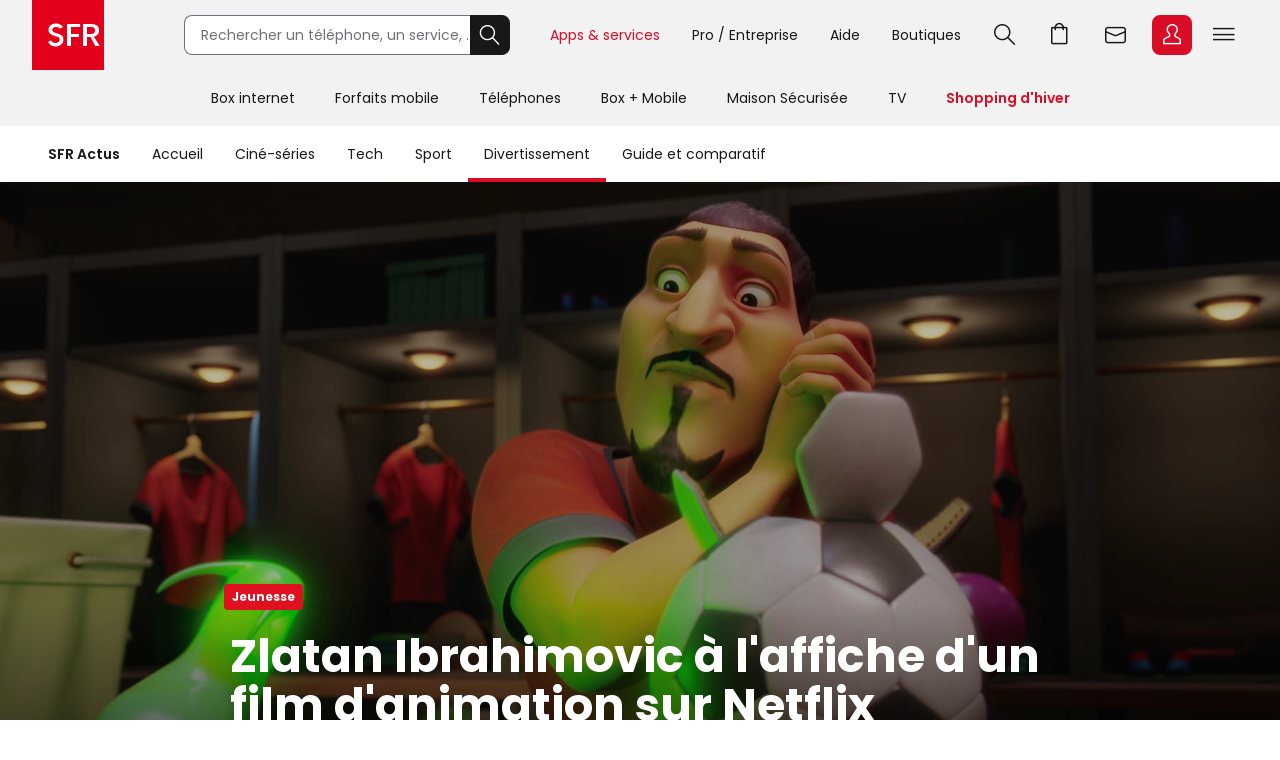

--- FILE ---
content_type: text/html; charset=utf-8
request_url: https://actus.sfr.fr/divertissement/jeunesse/zlatan-ibrahimovic-a-l-affiche-d-un-film-d-animation-sur-netflix_AN-202211100004.html
body_size: 25957
content:
<!DOCTYPE html><html lang="fr" prefix="og: http://ogp.me/ns#"><head><title>Zlatan Ibrahimovic à l'affiche d'un film d'animation sur Netflix | SFR ACTUS</title><meta name="viewport" content="width=device-width,initial-scale=1"><meta charset="UTF-8"><link rel="icon" href="https://actus.sfr.fr/favicon.ico"><link rel="icon" type="image/png" href="https://actus.sfr.fr/favicon.png"><link rel="icon" type="image/png" sizes="192x192" href="https://actus.sfr.fr/android-icon-192x192.png"><link rel="apple-touch-icon-precomposed" sizes="76x76" href="https://actus.sfr.fr/apple-icon-76x76.png"><link rel="apple-touch-icon-precomposed" sizes="120x120" href="https://actus.sfr.fr/apple-icon-120x120.png"><link rel="apple-touch-icon-precomposed" sizes="152x152" href="https://actus.sfr.fr/apple-icon-152x152.png"><link rel="apple-touch-icon-precomposed" sizes="180x180" href="https://actus.sfr.fr/apple-icon-180x180.png"><link rel="apple-touch-icon-precomposed" sizes="228x228" href="https://actus.sfr.fr/apple-icon-228x228.png"><link rel="stylesheet" href="/assets/v2/css/global.409e52aa3761520d6e8d.css"><meta name="description" content="Non, ce n&#39;est pas une blague, et le film d&#39;animation en question, une nouvelle création originale Netflix, est d&#39;ores et déjà disponible sur la..."><link rel="canonical" href="https://actus.sfr.fr/divertissement/jeunesse/zlatan-ibrahimovic-a-l-affiche-d-un-film-d-animation-sur-netflix_AN-202211100004.html"><meta property="og:site_name" content="SFR"><meta property="og:locale" content="fr_FR"><meta property="fb:app_id" content="700877140352000"><meta property="fb:pages" content="104373812940715"><meta property="og:url" content="https://actus.sfr.fr/divertissement/jeunesse/zlatan-ibrahimovic-a-l-affiche-d-un-film-d-animation-sur-netflix_AN-202211100004.html"><meta property="og:type" content="article"><meta property="og:title" content="Zlatan Ibrahimovic à l&#39;affiche d&#39;un film d&#39;animation sur Netflix"><meta property="og:description" content="Non, ce n&#39;est pas une blague, et le film d&#39;animation en question, une nouvelle création originale Netflix, est d&#39;ores et déjà disponible sur la..."><meta property="og:image" content="https://sfractus-images.cleo.media/unsafe/0x0:1920x1080/2000x0/images/Le-film-d-animation-Netflix-Les-Monstres-du-Foot-7860.jpg"><meta property="og:image:type" content="image/jpeg"><meta property="og:image:height" content="1125"><meta property="og:image:width" content="2000"><meta name="twitter:card" content="summary_large_image"><meta name="twitter:site" content="@sfr"><meta name="twitter:creator" content="@sfr"><link rel="stylesheet" href="/assets/v2/css/content_article.59243e37771a558c9992.css"><meta name="robots" content="index, follow, max-snippet:-1, max-image-preview:large, max-video-preview:10"><script type="application/ld+json">{
  "@context": "https://schema.org",
  "@type": "BreadcrumbList",
  "itemListElement": [
  
   {
    "@type": "ListItem",
    "position": 1,
    "name": "SFR Actus",
    "item": "https://actus.sfr.fr"
  },
  
   {
    "@type": "ListItem",
    "position": 2,
    "name": "Divertissement",
    "item": "https://actus.sfr.fr/divertissement/"
  },
  
   {
    "@type": "ListItem",
    "position": 3,
    "name": "Jeunesse",
    "item": "https://actus.sfr.fr/divertissement/jeunesse/"
  }
  
  ]
}</script><script type="application/ld+json">{
  "@context":"https://schema.org/",
  "@type":"NewsArticle",
  "url":"https://actus.sfr.fr/divertissement/jeunesse/zlatan-ibrahimovic-a-l-affiche-d-un-film-d-animation-sur-netflix_AN-202211100004.html",
  "headline":"Zlatan Ibrahimovic à l&#39;affiche d&#39;un film d&#39;animation sur Netflix",
  "description":"Non, ce n&#39;est pas une blague, et le film d&#39;animation en question, une nouvelle création originale Netflix, est d&#39;ores et déjà disponible sur la plateforme ! Arrivé ce mercredi 9 novembre, il compte non seulement Zlatan Ibrahimovic au casting, mais aussi la star du football féminin Megan Rapinoe. Pour cause : il s&#39;agit d&#39;une comédie familiale taillée pour les passionnés du ballon rond !",
  "mainEntityOfPage": {
    "@type":"WebPage",
    "@id": "https://actus.sfr.fr/divertissement/jeunesse/zlatan-ibrahimovic-a-l-affiche-d-un-film-d-animation-sur-netflix_AN-202211100004.html"
  },
  
  
  
  
  "image": {
    "@type":"ImageObject",
    "url":"https://sfractus-images.cleo.media/unsafe/0x0:1920x1080/1200x0/images/Le-film-d-animation-Netflix-Les-Monstres-du-Foot-7860.jpg",
    "contentUrl":"https://sfractus-images.cleo.media/unsafe/0x0:1920x1080/1200x0/images/Le-film-d-animation-Netflix-Les-Monstres-du-Foot-7860.jpg",
    "width":{
      "@type":"QuantitativeValue",
      "value": 1200
    },
    "height":{
      "@type":"QuantitativeValue",
      "value": 675
    },
    "name": "Zlatan joue Zlatan dans &quot;Les Monstres du foot&quot;.",
    "author":"Netflix"
  },
  
  
  
    
      "author": {
        "@type":"Person",
        "name":"Jessica Rat",
        "jobTitle":"journalist"
        ,"url":"https://twitter.com/rat_jessica"
      },
    
  
  "wordcount":"559",
  "datePublished":"2022-11-10T19:00:49+01:00",
  "dateModified":"2022-11-10T19:00:49+01:00",
  "articleBody":"Voilà une nouveauté à laquelle on ne s&#39;attendait pas dans le catalogue de Netflix. C&#39;est que le géant du streaming a gardé la surprise, ce titre ne figurant pas dans son agenda des sorties du mois de novembre… Quelque peu éclipsée il faut dire par l&#39;arrivée de la tant attendue saison 5 de The Crown, cette nouvelle création originale a pourtant bel et bien fait son apparition sur la plateforme au N rouge ce mercredi 9 novembre. Et tenez-vous bien, c&#39;est Zlatan Ibrahimovic qu&#39;il l&#39;avait annoncée la veille, dans un tweet pour le moins surprenant : Vous ne rêvez pas, il s&#39;agit bien d&#39;une version animée du célèbre attaquant suédois à l&#39;affiche de ce long-métrage intitulé Les Monstres du foot en VF. Alors qu&#39;il évolue toujours sur les terrains, actuellement aux côtés d&#39;Olivier Giroud à l&#39;AC Milan, le footballeur de 41 ans semble ainsi avoir entamé une douce reconversion dans le cinéma, lui qui est également annoncé pour rappel au casting XXL du prochain Astérix et Obélix : L&#39;Empire du Milieu. Zlatan Ibrahimovic et Megan Rapinoe sont les &quot;Monstres du foot&quot; Pour Netflix, Zlatan fait du Zlatan, littéralement, puisqu&#39;il joue son propre rôle dans ce film d&#39;animation présenté comme une joyeuse comédie familiale qui devrait ravir les fans de football, petits et grands. Et il n&#39;est d&#39;ailleurs pas le seul pro du ballon rond à figurer au générique… La star américaine Megan Rapinoe, elle qui a tellement fait de mal à l&#39;équipe de France féminine en quarts de finale du Mondial 2019, prête elle aussi sa voix et ses traits (reconnaissables entre mille avec sa fameuse chevelure rose) à son propre personnage animé ! D&#39;une durée d&#39;un peu plus d&#39;une heure, ce film d&#39;animation made in Netflix raconte l&#39;histoire de quatre jeunes fanas de football qui vont devoir venir en aide à leurs idoles. Car Zlatan Ibrahimovic, entre autres, est la cible d&#39;un diabolique savant fou qui cherche à lui voler son talent. Rien ne va plus lorsque le géant suédois, possédé par une limace fluorescente, se transforme en véritable &quot;monstre du foot&quot;… Vous l&#39;aurez compris, c&#39;est un bon moment de divertissement qui attend petits et grands sur la plateforme qui fait TUDUM. Le plein de (jolis) projets d&#39;animation chez Netflix On notera que Les Monstres du foot s&#39;ajoute aux productions originales de plus en plus nombreuses en termes d&#39;animation chez Netflix. Difficile d&#39;ailleurs de ne pas penser au superbe Monstre des mers, dans un tout autre genre, arrivé cet été sur la plateforme. Puis plus récemment, Kid Cudi nous a dévoilé son projet artistique fascinant, Entergalactic, tandis que Jordan Peele (Get Out, Us, Nope) et Henry Selick (L&#39;Étrange Noël de Monsieur Jack) ont œuvré ensemble pour nous offrir un beau film d&#39;Halloween, Wendell &amp; Wild. Et l&#39;on attend encore bien d&#39;autres croustillants projets d&#39;animation sur la plateforme, comme Sonic Prime, une série Astérix signée Alain Chabat, ou encore bien évidemment le Pinocchio de Guillermo del Toro, qui arrivera (enfin) le 9 décembre sur Netflix. Source : Netflix",
  "publisher": {
    "@type":"Organization",
    "name": "SFR Actus",
    "url":"https://actus.sfr.fr",
    "logo": {
      "@type":"ImageObject",
      "url":"https://actus.sfr.fr/assets/v2/images/logo-sfr-header.2fb6e21d0caed0a7e3983eade7e75e2c.jpg",
      "contentUrl":"https://actus.sfr.fr/assets/v2/images/logo-sfr-header.2fb6e21d0caed0a7e3983eade7e75e2c.jpg",
      "width": {
        "@type":"QuantitativeValue",
        "value":281
      },
      "height": {
        "@type":"QuantitativeValue",
        "value":112
      }
    },
    "sameAs": [
      "https://www.facebook.com/SFR",
      "https://twitter.com/sfr"
    ]
  },
  "speakable": {
  "@type": "SpeakableSpecification",
  "xpath": [
    "/html/head/title",
    "/html/head/meta[@name='description']/@content"
    ]
  }
  }</script><script type="application/javascript" src="/assets/v2/js/global_top.86462ed24e1cb0fd21b9.js"></script><script type="text/javascript">var tc_vars = {
                "env_work": "prod",
                "site_name": "sfr",
                "version_responsive": window.deviceName,
                "verticale": "sfractus",
                "marque": "sfr",
                
  
  
    
  
  
  
  
  
  
  
    
  
    
      
        "chapitre1": "divertissement",
      
      "categorie1": "divertissement",
    
  
    
      
        "chapitre2": "jeunesse",
      
      "categorie2": "jeunesse",
    
  
  
  
    
      "nbr_paragraphes": 7,
    
  
    
      "nbr_posts": 0,
    
  
    
      "level2": "2",
    
  
    
      "embeded_element": 2,
    
  
    
      "pagename": "zlatan-ibrahimovic-a-l-affiche-d-un-film-d-animation-sur-netflix_AN-202211100004",
    
  
    
      "type_page": "article",
    
  
    
      "type_contenu": "article_normal",
    
  
    
      "titre_contenu": "zlatan ibrahimovic a l affiche d un film d animation sur netflix",
    
  
    
      "id_contenu": "202211100004",
    
  
    
      "date_publication": "20221110",
    
  
    
      "dossier_principal": "films-netflix_DN-202102250008",
    
  
    
      "taille_contenu": "de_500_a_999_mots",
    
  
    
      "rub_secondaires": "actus.sfr.fr/cine-series/cinema,actus.sfr.fr/sport/football",
    
  
    
      "source": "SFR Actus",
    
  
    
      "URL_complet": "https://actus.sfr.fr/divertissement/jeunesse/zlatan-ibrahimovic-a-l-affiche-d-un-film-d-animation-sur-netflix_AN-202211100004.html",
    
  


                "cookie_consent": "0",
                "amp": "0"
              };</script><script>_stats_univers="SFR_ACTUS";
    _stats_pagename="divertissement/jeunesse/zlatan-ibrahimovic-a-l-affiche-d-un-film-d-animation-sur-netflix_AN-202211100004";
    zvars=window.zvars||[];
    zvars['eVar38']="SFR_ACTUS";
    zvars['prop38']="SFR_ACTUS";</script><script type="text/javascript" src="//static.s-sfr.fr/stats/header.js" charset="UTF-8"></script><script>window.nextScriptsToExecute = []</script><noscript><link rel="stylesheet" href="/assets/v2/css/no_script.9e66f69f1e160c6c5077.css"></noscript></head><body><style>@font-face{font-family:PI;src:url(//static.s-sfr.fr/img/pic.woff2)}
@font-face{font-family:SR;src:url(//static.s-sfr.fr/assets/fonts/Poppins-Regular.woff2)}
@font-face{font-family:SB;src:url(//static.s-sfr.fr/assets/fonts/Poppins-SemiBold.woff2)}
@font-face{font-family:SD;src:url(//static.s-sfr.fr/assets/fonts/Poppins-Black.woff2)}
html,body{overflow-x:hidden}
body{margin:0;padding:0}
body:before{height:0}
body.Home #eThS{transition:top .5s}
body.hF:not(.basket-displayed):before{display:block;content:''}
body.hF:not(.basket-displayed) #eThS{position:fixed;top:0}
body:not(.Media) #eThS{box-shadow:0 4px 9px 0 #2222}
body.hM:after,body.hL:after,#eThS.hL:after{content:"";position:fixed;z-index:62000;width:100%;height:100%;top:0;left:0;background:#0003;backdrop-filter:blur(2px)}

html>body.hL{max-height:100vh;overflow:hidden!important}


#eThS,#eThS *,#eThS :before,#eThS :after{display:inline-block;position:static;box-sizing:border-box;font:inherit;color:inherit;background:#0000;margin:0;padding:0;min-width:0;max-width:none;width:auto;height:auto;text-align:inherit;vertical-align:top;box-shadow:none;border:0;border-radius:0;outline:0;user-select:none;-webkit-font-smoothing:antialiased}
#eThS{position:relative;visibility:visible;z-index:62100;font:0/1.2 SR,Arial;color:#181818;background:#f2f2f2;width:100%;word-break:normal;text-align:center}
#eThS.hL:after{z-index:1}
#eThS.rs .Z{transition:none}
#eThS :focus-visible{outline:2px solid #000;outline-offset:1px}
#eThT .hi{outline-color:#000}
#eThS>.A>a{font-size:14px;padding:4px;margin:8px}
#eThS a,#eThT summary,#eThS button,#eThS .Z>span{text-decoration:none;cursor:pointer;border-radius:8px}
#eThS sup{font-size:70%;transform:translateY(-4px)}
#eThS b{display:inline;font-family:SB,Arial}
#eThS [data-pi]{font:0/0 Arial}
#eThS [data-pi]:before{font:1em/1 PI;white-space:pre;content:attr(data-pi);content:attr(data-pi) / ""}
#eThS [data-n]{position:relative}
#eThS [data-n]:after{position:absolute;left:calc(50% + 12px);top:8%;transform:translateX(-50%);font:10px/1 SR;padding:2px 3px;content:attr(data-n);color:#fff;background:#d90d25;min-width:14px;text-align:center;border-radius:8px}
#eThS [data-n].PT:after{content:attr(data-n)/attr(data-n)" produit"}
#eThS [data-n].WM:after{content:attr(data-n)/attr(data-n)" message"}
#eThS [data-n].EC:after{content:attr(data-n)/attr(data-n)" notification"}
#eThSh,#eThT .Z.EC .C,#eThT .Z.EC .NO,#eThT .Z.EC.C.O>ul>li,#eThT .Z.EC.C .D,nav#eThM>*,#eThM .Z>.W>button,#eThS summary::-webkit-details-marker{display:none}
#eThSs,#eThS>nav,#eThS>nav>div,nav#eThM .W,#eThM>.Z li,#eThS .Z>span,#eThT .Z.EC.C .C,#eThT .Z.EC.C.O>.NO{display:block}
#eThT .Z.EC.C li:has(.CN:empty){display:none}
#eThT .Z.EC.C.O :has(.CN){display:inline-block}
#eThT .Z.EC.C.O .CN{font-size:0}
#eThT .Z.EC.O .CN:after{font-size:12px;content:'Retour'}
#eThT .Z.EC .eThX{display:block;position:absolute;right:24px;top:24px;width:24px;height:24px;background:#181818;color:#fff;border-radius:50%;font-size:0}
#eThT .Z.EC .eThX:before{font:12px/2 PI;padding:0 6px}
#eThS .W{position:relative;text-align:left}
#eThS .Z{position:absolute;z-index:4;text-align:center;left:0;top:56px;width:100%;background:#fff;transform-origin:top;transform:scaleY(0);transition:.3s .3s transform}
#eThT .Z{z-index:5}
#eThS .Z>*{opacity:0;transition:.2s opacity}
#eThS .RED{color:#d90d25;font-family:SB,Arial}
#eThT .SFR{border-radius:0;outline-offset:-3px;outline-width:3px}
#eThT .SFR:before{font-size:56px;color:#fff;background:#e2001a}
#eThT [name=q]{padding:0 0 0 16px;font:14px/38px SR,Arial;width:calc(100% - 40px);height:40px;border:1px solid #70707b;border-right-width:0;border-radius:8px 0 0 8px;outline-offset:0;background:#fff}
#eThT input::placeholder{color:#70707b;opacity:1}
#eThT input:focus::placeholder{opacity:0}
#eThT input:focus+span{position:absolute;display:block;font:10px/1 SR,Arial;color:#555;transform:translate(16px,-53px)}
#eThT .OK{height:40px;width:40px;text-align:center;background:#181818;color:#fff;border:1px solid #181818;border-left-width:0;border-radius:0 8px 8px 0;outline-offset:0}
#eThT .OK:focus-visible{border:1px solid #fff}
#eThT .OK:before{font:22px/1 PI}
#eThT>.W>ul{position:absolute;right:0}
#eThT>.W li>a,#eThT summary{padding:0 12px}
#eThT>.W li [data-pi]:before{font:24px/40px PI}
#eThT>.W li [data-ec]:before{font:10px/2 SB,Arial;content:attr(data-ec);color:#d90d25;border:2px solid #d90d25;border-radius:50%;width:24px;display:block;text-align:center;margin:16px 0;text-shadow:none}
#eThT summary+.Z{position:fixed}
#eThT .PT.O,#eThT [open]>summary.PL{color:#d90d25}
#eThT [open]>div,#eThT>.RE:not(:empty),#eThT [open]>.Z.EC{transform:scale(1)}
#eThT [open]>div>*,#eThT>.RE:not(:empty)>*{opacity:1;transition:.1s .3s opacity}
#eThT .Z.PL li>a{margin:8px;padding:20px 2px;width:140px;font:14px/22px SB,Arial;border-radius:8px}
#eThT .Z.PL li>a:before{display:block;font:32px/1 PI}
#eThT .Z.PL li>a:has(span){padding:8px 2px}
#eThT .Z.PL a>span{font-family:SR,Arial}
#eThT>.RE{height:auto;text-align:left;padding:16px;top:128px;font:14px/1.5 SB,Arial;color:#8a8a8a}
#eThSs>li{display:block;margin:0;padding:4px;font:24px/1.5 SB,Arial;cursor:pointer}
#eThSs>li:hover,#eThSs>li.A{background:#eee;outline:1px solid #555}
#eThSs>li.b,#eThSs>li b{color:#181818}
#eThT .Z.EC{padding:24px;text-align:center;overflow:auto}
#eThT .Z.EC ul,#eThT .Z.EC li,#eThT .Z.EC>p{display:block;padding:0}
#eThT .Z.EC li>*,#eThT .Z.EC>p{font:14px/22px SR,Arial}
#eThT .Z.EC li>a{display:block;max-width:352px;margin:0 auto;padding:8px 0}
#eThT .Z.EC p.T{font:24px/1.5 SB,Arial;margin:0 0 16px}
#eThT .Z.EC p.T:before{display:block;font-size:36px}
#eThT .Z.EC .B,#eThT .Z.EC .X{text-align:center;max-width:352px;font:14px/16px SB,Arial;padding:12px 24px;margin:16px auto;width:auto;border-radius:8px;outline-offset:0}
#eThT .Z.EC .B{color:#fff;background:#d90d25}
#eThT .Z.EC .B:hover{background:#a60e20}
#eThT .Z.EC .X{background:#0000;color:#181818;border:1px solid #181818}
#eThT .Z.EC .X:hover{color:#000;border-color:#000}
#eThT #eThEC.C{margin:-2px 2px;padding:2px}
#eThT #eThEC.C:before{margin:0;width:40px;border-radius:8px;font:14px/36px SB,Arial;border-width:2px}
#eThEC.C:after{left:calc(50% + 18px);top:0}
#eThT .Z.EC.C .CN,#eThS .NEW:after{display:inline-block;margin:16px auto 0;padding:0;color:#d90d25;font:12px/1.4 SB,Arial}
#eThT .NO{background:#fcfcfc;border:0 solid #ccc;border-width:1px 0 0;margin:24px 0}
#eThT .NO>div{display:block}
#eThS .Z>.W p,#eThS .Z>.W li{display:block}
#eThS .Z>.W .NEW:after{content:'Nouveau';white-space:nowrap;margin:3px 0 0 8px}
#eThS .Z>.W p{font:24px/1.5 SB,Arial;margin:16px 0}
#eThS .Z>.W a{font:14px/22px SR,Arial;margin:0 0 8px}
#eThM>.Z:after{content:none}
#eThS .W>div{display:block;margin:0 0 8px}
#eThT .Z.EC a:before,#eThS .Z>.W [data-pi]:before{font:24px/1 PI;margin:0 8px 0 0}
#eThT .Z.EC a.B.R{background:#181818}
#eThT .Z.EC a.B.R:focus-visible{border:2px solid #fff;line-height:12px}
#eThT .Z.EC p>b{display:inline-block;min-width:120px}
#eThS .Z>.W p[data-pi]:before{line-height:1.5}
#eThS .W>.DC{background:#f2f2f2;border-radius:8px}
#eThS .W>.DC a{margin:0 0 16px}
#eThS .W>.SEO{width:99%;max-width:none;padding:16px 0}
#eThS .W>.SEO>li{display:inline-block}
#eThS .W>.SEO>li>a{margin:0 12px 8px;padding:0 12px;border:1px solid #a0a0a0;border-radius:12px;outline-offset:0}
#eThS #eTp{outline:0}


body.hSc:not(.basket-displayed):before{display:block;height:108px;content:''}
body.hSc:not(.basket-displayed) #eThS{position:fixed;left:0;top:-56px}
#eThN #eThN2{display:none}
#eThN{background:#fff}
#eThN>.W>*{font:14px/2 SR,Arial;color:#181818;padding:0 16px;border-radius:20px;outline-offset:-12px}
#eThN #eThN2+span,#eThN [for=eThN2]{position:relative;font-family:SB,Arial}


#eThN>.W>a{position:relative}

#eThN li{display:block}
#eThN li>a{padding:8px 16px;width:100%;font:14px/1.2 SR,Arial}



@media(max-width:960px){
#eThT>.W .F,#eThS>#eThM,body.hL::-webkit-scrollbar{display:none}
#eThS.hL:after{height:0}
#eThT form{opacity:0;width:80px;text-align:left;position:relative;z-index:-1}
#eThT li>*{margin:8px 0}
#eThT [open] form{z-index:9;margin:16px;width:calc(100% - 32px);opacity:1;transition:.1s .2s opacity}
#eThT [open] .Z.MB{position:absolute;overflow:auto;top:56px;left:auto;right:0;height:calc(100vh - 56px);transform:scale(1);opacity:1;width:100vw;z-index:6;text-align:left;padding:16px}
#eThT .Z.MB>ul>li{display:block;margin:6px 0 0}
#eThT .Z.MB .mb{margin:6px 0 3vh}
#eThT .Z.MB>ul>li>*{display:inline-block;margin:0;padding:0}
#eThT .Z.MB button,#eThT .Z.MB .RED{border-radius:8px;font:24px/1.5 SB,Arial}
#eThT .Z.MB button+.Z{transform:scaleX(0);transform-origin:right;right:0;top:0;padding:0 16px;display:none;z-index:8}
#eThS .Z>.W>ul{display:block}
#eThT .Z.MB .V+.Z{display:block}
#eThT .Z.MB .A+.Z{transform:scaleX(1)}
#eThT .Z.MB .A+.Z>*{opacity:1}
#eThT .Z.MB .W{display:block;max-height:calc(100vh - 112px);overflow:auto;padding-bottom:40px}
#eThT .Z.MB .F{font:14px/22px SR,Arial}
#eThT .Z.MB .F[data-pi]:before{position:relative;font:20px/1.2 PI;margin:0 8px 0 0}
#eThT #eThMB{padding:0 4px;margin:0 12px 0 4px}
#eThT [open] #eThMB:before{color:#d90d25;content:"l";content:"l"/"Fermer"}
#eThT .Z.PL li{display:inline-block;max-width:40vw}
#eThS .Z.MB .W{padding:0 4px;margin:0 -4px}
#eThS .Z.MB div>button{font:0/1 Arial;text-align:left;display:block;margin:16px 0 0}
#eThS .Z.MB div>button:after{content:'m';font:32px/1 PI}
#eThT .Z.PL{height:calc(100vh - 56px);top:56px}
#eThS .W>.DC{padding:4px 16px;margin:24px 0 16px}
#eThT .Z.EC li>a{max-width:256px;text-align:left}
#eThT [open] .Z.EC{max-height:calc(100vh - 56px)}
#eThEC{color:#d90d25}


#eThN>.W{padding:12px 0;max-height:calc(100vh - 56px);overflow-y:auto}
#eThN #eThN2+span{display:none}


#eThN>.W>*{width:100%}

#eThN label{position:relative}
#eThN [data-lb]:after{display:inline-block;content:attr(data-lb);font-family:SR,Arial;overflow:hidden;text-overflow:ellipsis;white-space:nowrap;max-width:calc(99% - 180px);position:absolute;right:40px}
#eThN label:before{content:'>';font:400 16px/1.2 Arial;transform:scaleX(1.8) rotate(90deg);display:inline-block;position:absolute;top:5px;right:20px;z-index:1}
#eThN>.W>a,#eThN>.W>div{font-size:0}
#eThN2:checked~[data-pi]:before{font:24px/1.2 PI;margin:0 8px 0 0}
#eThN2:checked~a,#eThN2:checked~div,#eThN:has(.W>a:focus-visible) .W>a{font:14px/1 SR,Arial;padding:4px;margin:2px 12px;width:calc(100% - 25px);outline-offset:0}
#eThN2:checked~label:before,#eThN:has(.W>a:focus-visible) label:before{transform:scaleX(1.8) rotate(-90deg)}
#eThN2:checked~:last-child{margin-bottom:16px}



#eThN>.W>ul{width:calc(100% - 20px);border-left:1px solid #c8c8c8;padding:0 0 0 12px;margin:0 0 4px 16px;border-radius:0}
#eThN #eThN2~ul{display:none;transform:none}
#eThN #eThN2:checked~ul{display:block}

}
@media(min-width:960.1px){
#eThS.hL:after{position:absolute;height:182px}
#eThS .W{max-width:1344px;width:100%;margin:0 auto;padding:0 32px}
#eThS .Z{top:70px}
#eThT .SFR:before{font-size:70px}
#eThT form,#eThT .F{display:inline-block}
#eThT form{--R:min(100vw - 800px,480px);width:var(--R);margin:15px 40px 15px 80px;transition:all .1s;position:static}
#eThT form.A{margin:15px calc(50% - 376px);width:520px;max-width:none}
#eThT>.W>ul{top:7px;right:28px}
#eThT>.W li{padding:8px 0}
#eThT>.W li>a,#eThT summary{padding:0 16px}
#eThT .F:not(.X){font:14px/32px SR,Arial;padding-top:4px;border-bottom:4px solid #0000}
#eThT .F:not(.X):before{content:none}
#eThT .Z.PL{padding:32px 0}
#eThT .Z.PL a:hover{background:#fee;color:#d90d25}
#eThEC.EC{margin:-2px 2px 0 6px;padding:2px;border-radius:8px}
#eThEC:before{width:40px;border-radius:8px}
#eThEC:not(.C):before{display:block;text-align:center;color:#fff;background:#d90d25;font:24px/40px PI}
.Media #eThEC:not(.C):before{filter:invert(1)}
#eThEC.C:before{font:14px/36px SB,Arial;border-width:2px}
.Media #eThT .Z.PL a:hover{background:#cff;color:#009c8a}
.Media #eThT .Z.PL a.hi:hover{background:#300}
#eThT .Z.PL a.hi{color:#d90d25}
#eThT li:has(.RE,.MB),#eThT form.A+ul .F{display:none}
#eThT .Z.EC{text-align:left;top:0;padding-top:44px;left:auto;right:0;width:400px;height:100vh;transform-origin:right;transform:scaleX(0)}
#eThT .Z.EC:after{right:100%;top:0;width:900vw;height:100vh}
#eThM>a{position:relative;display:inline-block;font:14px/48px SR,Arial;padding:4px 20px}
#eThM>a:focus-visible{outline-offset:-12px;border-radius:20px}
#eThT .hi{color:#d90d25}

.Media #eThT .hi,.Media #eThT .Z.PL a.hi,.Media #eThT [open]>summary.PL{color:#ff6375;filter:invert(1)}
#eThM>a:after,#eThN>.W>a:after{position:absolute;content:"";display:block;width:100%;height:4px;left:0;bottom:0}
#eThM>a:hover:after,#eThN>.W>a:hover:after{background:#7777}
#eThM>a.hi:after,#eThN>.W>a.hi:after{background:#d90d25}
.Media #eThM>a.hi:after,.Media #eThN>.W>a.hi:after{background:#009c8a}
#eThT>.RE{min-height:112px;padding:16px calc(50% - 300px)}
#eThS .Z>span,#eThT .PL>button{display:none}
#eThM>.Z{top:126px;transition:0s box-shadow,.3s .3s transform}
#eThM>button{display:inline-block;height:16px;width:16px;margin:20px -7px 0 -9px;opacity:0;position:relative;z-index:-1}
#eThM>button:after{content:"A";font:16px/1 PI;transform:rotate(-90deg);transition:.3s all}
#eThM>.O:after{transform:rotate(90deg)}

#eThM>a:focus-visible+button,#eThM>button:focus-visible{opacity:1;z-index:1;border-radius:4px;outline-offset:4px}
#eThM:has(:focus-visible)>div,#eThS>#eThM.H>div{display:none}
#eThM>.O:focus-visible+div,#eThM>div:has(:focus-visible){display:block}
#eThM>.O:focus-visible+div,#eThM>div:has(:focus-visible),#eThM>a:hover+button+div,#eThM>div:hover{display:block;box-shadow:0 24px 24px #0002;transform:scale(1);transition:.3s box-shadow,.3s .3s transform}
#eThM>.O:focus-visible+div>*,#eThM>div:has(:focus-visible)>*,#eThM>a:hover+button+div>*,#eThM>div:hover>*{opacity:1;transition:.1s .3s opacity}

#eThM .W,#eThM .W>.SEO{text-align:center}
#eThM .W>div{text-align:left;display:inline-block;padding:8px calc(8% - 60px) 8px 0;max-width:25%}
#eThM .W>.DC{padding:0 24px 8px;margin:8px 0}
#eThM .W a{color:#555}
#eThM .W a:hover{color:#000}

body.hSc:not(.basket-displayed):before{height:182px}
body.hSc:not(.basket-displayed) #eThS{top:-126px}
#eThN [for=eThN2]{display:none}

#eThN>.W{white-space:nowrap}
#eThN>.W>*{font:14px/4 SR,Arial;width:auto}
#eThN>.W>a.mw{max-width:108px;overflow:hidden;text-overflow:ellipsis}
#eThN>.W>a.mw:hover{border-radius:0}
#eThN>.W>label{padding-left:0}
#eThN>.W a[data-pi]{font:0/1 Arial;margin:5px 0 0 8px;padding:0;border:0}
#eThN>.W a[data-pi]:before{font:24px/1 PI;padding:6px;border:1px solid #222;border-radius:8px;display:inline-block}
#eThN>.W>.hi:before{border-color:#d90d25}



#eThN>.W>ul{display:none;position:absolute;overflow:hidden;top:56px;transform:translateX(-99%);background:#fff;font:0/1 Arial;padding:0;box-shadow:0 2px 4px #2225;border-radius:0 0 12px 12px}
#eThN a:hover+ul,#eThN ul:hover{display:inline-block}
#eThN li>a:hover{background:#eee;border-radius:0}
#eThN li>a.li{color:#d90d25}

}
@media(min-width:1240px){
#eThT .F.X{font:14px/32px SR,Arial;padding-top:4px;border-bottom:4px solid #0000}
#eThT .F.X:before{content:none}
}</style><header id="eThS"><div role="application"><a href="#eTp" class="CP">Passer au contenu principal</a><a href="#" class="RE">Passer à la recherche</a><a href="#eTfS" class="PP">Passer au pied de page</a></div><nav id="eThT" aria-label="Menu transverse"><div class="W"><a href="https://www.sfr.fr/" data-pi="@" class="SFR">Accueil SFR</a><form autocomplete="off" action="https://www.sfr.fr/recherche"><input name="q" type="text" placeholder="Rechercher un téléphone, un service, ..." aria-describedby="eThSh" aria-expanded="false" aria-autocomplete="list" aria-controls="eThSs"><button class="OK" title="Rechercher" type="submit" data-pi="G">Rechercher</button><span id="eThSh" aria-live="polite" aria-atomic="true"></span></form><ul><li><details><summary data-pi="H" class="PL F">Apps &amp; services</summary><div class="Z PL"><button>Retour</button><ul><li><a href="https://u.sfr.fr/s/accueil?sun_source=header_siteweb" data-pi="a">SFR &amp; Moi</a></li><li><a href="https://actus.sfr.fr/" data-pi="L">SFR Actus</a></li><li><a href="https://tv.sfr.fr/" data-pi="M">TV sur PC</a></li><li><a href="https://web.cloud.sfr.fr/web/" data-pi="N">SFR Cloud</a></li><li><a href="https://www.sfr.fr/maison/" data-pi="q">Maison Sécurisée</a></li><li><a href="https://home.sfr.fr/login" data-hi="home@|home.boutique@" data-pi="O">SFR Home</a></li><li><a href="https://www.sfr.fr/sfr-et-moi/vos-applis-sfr.html" data-pi="H">Toutes les apps</a></li></ul></div></details></li><li><details><summary data-pi="p" class="PL F">Pro / Entreprise</summary><div class="Z PL"><button>Retour</button><ul><li><a href="https://pro.sfr.fr/" data-pi="x">SFR Pro<br><span>jusqu'à 9 salariés</span></a></li><li><a href="https://www.sfrbusiness.fr/" data-pi="y">SFR Business<br><span>9 salariés et plus</span></a></li></ul></div></details></li><li><a href="https://assistance.sfr.fr/" data-pi="I" class="F X">Aide</a></li><li><a href="https://boutique.sfr.fr/fr" data-pi="U" class="F X">Boutiques</a></li><li><details><summary id="eThRE" data-pi="G" class="RE">Recherche</summary><div class="Z RE">[RE]</div></details></li><li><a href="https://www.sfr.fr/#sfrpt" data-hi="0" data-pi="D" class="PT">Aller à l’accueil avec le panier affiché</a></li><li><a href="https://webmail.sfr.fr/" data-pi="E">Webmail</a></li><li><details><summary id="eThEC" data-pi="a" class="EC">Espace Client</summary><div class="Z EC"><p data-pi="a" class="T" role="heading" aria-level="2">Espace Client</p><p class="D">Identifiez-vous pour accéder à votre Espace Client</p><ul><li><button class="CN C" role="status" aria-label="Centre de notification"></button></li><li><a href="https://www.sfr.fr/mon-espace-client/" class="B D">Se connecter</a></li><li><a href="https://www.sfr.fr/mon-espace-client/" class="B C">Accéder à l'Espace Client</a></li><li><a href="https://www.sfr.fr/auth/realms/sfr/protocol/openid-connect/logout?redirect_uri=https%3A//www.sfr.fr/cas/logout%3Furl%3Dhttps%253A//www.sfr.fr/" class="X C">Se déconnecter</a></li><li><a href="https://assistance.sfr.fr/actes-urgence.html" data-pi="Z">Actes d'urgence mobile</a></li><li><a href="https://espace-client.sfr.fr/gestion-login/identifiants/accueil" data-pi="I">Mot de passe et sécurité</a></li><li><a href="https://espace-client.sfr.fr/suivre-ma-commande/authentification" data-pi="T" class="C">Suivi de commande</a></li><li><a href="https://espace-client.sfr.fr/gestion-ligne/lignes/accueil" data-pi="Y" class="C">Rattacher / Retirer vos lignes</a></li><li><a href="https://espace-client.sfr.fr/gestion-ligne/lignes/pseudo/modifier" data-pi="b" class="C">Renommer vos lignes</a></li><li><a href="https://www.sfr.fr/suivi-commande/" data-pi="T" class="D">Suivi de commande</a></li><li><a href="https://espace-client.sfr.fr/suivre-ma-commande/rechercheMobile" data-pi="h" class="D">Activer une ligne mobile</a></li><li><a href="https://www.sfr.fr/offre-internet/demenagement" data-pi="d">Déménagement</a></li></ul><div class="NO"></div><button class="eThX" data-pi="C" aria-label="Fermer"></button></div></details></li><li><details><summary id="eThMB" data-pi="B" class="MB">Menu</summary><div class="Z MB"><ul></ul></div></details></li></ul></div><div class="Z RE"></div></nav><nav id="eThM" aria-label="Menu principal"><a href="https://www.sfr.fr/offre-internet">Box internet</a><button aria-controls="eThM1">Ouvrir le menu Box internet</button><div class="Z" id="eThM1"><div class="W"><button>Retour</button><div><p data-pi="W">Offres</p><ul><li><a href="https://www.sfr.fr/offre-internet">Box Internet &nbsp;</a></li><li><a href="https://www.sfr.fr/offre-internet/box-high-tech">Box + High Tech</a></li><li><a href="https://www.sfr.fr/offre-internet/options">Options Box</a></li></ul></div><div><p data-pi="X">Equipements</p><ul><li><a href="https://www.sfr.fr/offre-internet/box-internet" class="NEW">Box et décodeurs</a></li><li><a href="https://www.sfr.fr/options/repeteur-wifi7">Répéteurs WiFi</a></li><li><a href="https://www.sfr.fr/accessoires/maison-et-gaming">Accessoires Box</a></li></ul></div><div><p data-pi="c">Avantages SFR</p><ul><li><a href="https://www.sfr.fr/carte-couverture-reseau-sfr-fibre-optique/">Couverture réseau Internet et fibre</a></li><li><a href="https://www.sfr.fr/offre-internet/connexion-internet-continue">Connexion continue et immédiate</a></li><li><a href="https://www.sfr.fr/internet-mobile/sfr-multi" data-hi="0">SFR Multi</a></li><li><a href="https://espace-client.sfr.fr/odr/internet-foyer/" data-hi="0">Offres de remboursement</a></li><li><a href="https://www.sfr.fr/offre-internet/frais-resiliation">Changer d'opérateur</a></li></ul></div><div class="DC"><p>Déjà client</p><ul><li><a href="https://www.sfr.fr/mon-espace-client/redirect.html?D=FCHANGE" data-pi="W">Changer d'offre</a></li><li><a href="https://www.sfr.fr/offre-internet/demenagement" data-pi="d">Déménagement Internet</a></li><li><a href="https://www.sfr.fr/espace-client/options/" data-hi="0" data-pi="b">Gérer vos options Box&nbsp;</a></li></ul></div><ul class="SEO"><li><a href="https://www.sfr.fr/offre-internet/sfr-fibre-premium-bis">Box 10+</a></li><li><a href="https://www.sfr.fr/offre-internet/box-high-tech/samsung-galaxy-tab-a9plus-128">Tablette Samsung Galaxy Tab A9+</a></li><li><a href="https://www.sfr.fr/offre-internet/box-high-tech/casque-meta-metaquest3s">Casque VR Meta Quest 3S</a></li><li><a href="https://www.sfr.fr/offre-internet/box-high-tech/samsung-tv-u7005f-43">Smart TV Samsung</a></li><li><a href="https://www.sfr.fr/offre-internet/fibre-optique">La Fibre de SFR</a></li></ul></div></div><a href="https://www.sfr.fr/offre-mobile">Forfaits mobile</a><button aria-controls="eThM2">Ouvrir le menu Forfaits mobile</button><div class="Z" id="eThM2"><div class="W"><button>Retour</button><div><p data-pi="i">Offres</p><ul><li><a href="https://www.sfr.fr/offre-mobile" class="NEW">Forfait mobile 5G / 5G+</a></li><li><a href="https://www.sfr.fr/offre-mobile/decouvrir-la-5g">La 5G / 5G+ de SFR</a></li><li><a href="https://www.sfr.fr/offre-mobile/options">Options mobile</a></li><li><a href="https://www.sfr.fr/offre-mobile/forfait-cle-4g-5g" data-hi="0">Forfait clé 4G et 5G</a></li><li><a href="https://www.sfr.fr/offre-mobile/carte-prepayee">Carte prépayée</a></li><li><a href="https://www.sfr.fr/international/">International</a></li></ul></div><div><p data-pi="c">Avantages SFR</p><ul><li><a href="https://www.sfr.fr/reseau/carte-couverture-reseau-mobile.html">Couverture réseau mobile 4G et 5G</a></li><li><a href="https://www.sfr.fr/offre-mobile/plus-smartphone">Les Plus Smartphone</a></li><li><a href="https://www.sfr.fr/internet-mobile/sfr-multi" data-hi="0">SFR Multi</a></li></ul></div><div><p data-pi="b">Solutions pratiques</p><ul><li><a href="https://www.sfr.fr/offre-mobile/esim">eSIM</a></li><li><a href="https://www.sfr.fr/options/multisurf">Multisurf : SIM additionnelle</a></li><li><a href="https://espace-client.sfr.fr/odr/forfait-4g/" data-hi="0">Offres de remboursement</a></li><li><a href="https://www.sfr.fr/options/4g-montres-connectees">Option Montre Connectée</a></li><li><a href="https://www.sfr.fr/internet-mobile/changer-operateur-mobile">Changer d’opérateur mobile</a></li></ul></div><div class="DC"><p>Déjà client</p><ul><li><a href="https://www.sfr.fr/offre-mobile?context=change&amp;parcours=offre" data-pi="i">Changer d'offre</a></li><li><a href="https://www.sfr.fr/espace-client/options/" data-hi="0" data-pi="b">Gérer vos options mobile</a></li><li><a href="https://www.sfr.fr/espace-client/rechargement/saisie-ligne.html" data-pi="k">Recharger votre carte prépayée</a></li></ul></div><ul class="SEO"><li><a href="https://www.sfr.fr/offre-mobile/forfait-2h-1go-5g">Forfait 2H</a></li><li><a href="https://www.sfr.fr/offre-mobile/forfait-200go-5g" data-hi="0">Forfait 200 Go</a></li><li><a href="https://www.sfr.fr/international/" data-hi="0">Packs Séjour</a></li><li><a href="https://www.sfr.fr/offre-mobile/forfait-illimite-5g-plus" data-hi="0">Forfait illimité 5G+</a></li></ul></div></div><a href="https://www.sfr.fr/offre-mobile/telephone-portable" data-af=" & Accessoires">Téléphones</a><button aria-controls="eThM3">Ouvrir le menu Téléphones</button><div class="Z" id="eThM3"><div class="W"><button>Retour</button><div><p data-pi="h">Téléphones</p><ul><li><a href="https://www.sfr.fr/offre-mobile/telephone-portable" data-hi="T">Tous les Téléphones</a></li><li><a href="https://www.sfr.fr/offre-mobile/univers-apple">Apple</a></li><li><a href="https://www.sfr.fr/offre-mobile/univers-samsung">Samsung</a></li><li><a href="https://www.sfr.fr/offre-mobile/univers-xiaomi" class="NEW">Xiaomi</a></li><li><a href="https://www.sfr.fr/offre-mobile/telephones/honor" class="NEW">Honor</a></li><li><a href="https://www.sfr.fr/offre-mobile/telephones/google">Google</a></li><li><a href="https://www.sfr.fr/offre-mobile/smartphone-ia">Smartphones avec IA</a></li></ul></div><div><p data-pi="v">Bons plans</p><ul><li><a href="https://www.sfr.fr/offre-mobile/telephones/reconditionne">Téléphones reconditionnés</a></li><li><a href="https://www.sfr.fr/offre-mobile/bons-plans">Bons plans mobile</a></li><li><a href="https://www.sfr.fr/offre-mobile/telephones-1-euro">Téléphones à 1€</a></li></ul></div><div><p data-pi="g">Accessoires</p><ul><li><a href="https://www.sfr.fr/accessoires/">Tous les accessoires</a></li><li><a href="https://www.sfr.fr/accessoires/montres-et-objets-connectes/montres-connectees" class="NEW">Montres connectées</a></li><li><a href="https://www.sfr.fr/accessoires/montres-et-objets-connectes/lunettes-connectees">Lunettes connectées</a></li><li><a href="https://www.sfr.fr/accessoires/accessoires-mobiles/coques-et-protections">Coques et protections</a></li><li><a href="https://www.sfr.fr/accessoires/accessoires-mobiles/charge-et-stockage">Charge et stockage</a></li><li><a href="https://www.sfr.fr/accessoires/casque-ecouteurs-et-enceintes" class="NEW">Ecouteurs et enceintes</a></li><li><a href="https://www.sfr.fr/accessoires/maison-et-gaming">Maison et gaming</a></li></ul></div><div><p data-pi="c">Avantages SFR</p><ul><li><a href="https://www.sfr.fr/internet-mobile/sfr-multi" data-hi="0">SFR Multi</a></li><li><a href="https://espace-client.sfr.fr/odr/offres-remboursement/" data-hi="0">Offres de remboursement</a></li><li><a href="https://www.sfr.fr/offre-mobile/assurance-mobile">Assurance mobile</a></li><li><a href="https://www.sfr.fr/offre-mobile/reprise-mobile">Reprise mobile</a></li><li><a href="https://www.sfr.fr/web-to-shop.html">Retrait gratuit en magasin</a></li></ul></div><div class="DC"><p>Déjà client</p><ul><li><a href="https://www.sfr.fr/offre-mobile/telephone-portable?context=change" data-pi="h">Changer de téléphone</a></li><li><a href="https://www.sfr.fr/espace-client/options/" data-hi="0" data-pi="b">Gérer vos options mobile</a></li></ul></div><ul class="SEO"><li><a href="https://www.sfr.fr/offre-mobile/telephones/apple">iPhone</a></li><li><a href="https://www.sfr.fr/offre-mobile/telephones/samsung">Samsung Galaxy</a></li><li><a href="https://www.sfr.fr/offre-mobile/telephones/sans-forfait">Téléphones sans forfait</a></li></ul></div></div><a href="https://www.sfr.fr/internet-mobile">Box + Mobile</a><button aria-controls="eThM4">Ouvrir le menu Box + Mobile</button><div class="Z" id="eThM4"><div class="W"><button>Retour</button><div><p data-pi="X">Offres</p><ul><li><a href="https://www.sfr.fr/internet-mobile">Offres Box + Mobile</a></li><li><a href="https://www.sfr.fr/mon-espace-client/redirect.html?D=FVBM">Client mobile SFR, ajouter une Box</a></li><li><a href="https://www.sfr.fr/mon-espace-client/redirect.html?D=FVMB">Client Box SFR, ajouter un forfait mobile</a></li><li><a href="https://www.sfr.fr/mon-espace-client/redirect.html?D=FOPEN">Client Box SFR, ajouter une Box</a></li><li><a href="https://www.sfr.fr/mon-espace-client/redirect.html?D=FVMSB">Client Box SFR, ajouter une offre Maison Sécurisée</a></li></ul></div><div><p data-pi="c">Avantages</p><ul><li><a href="https://www.sfr.fr/internet-mobile/sfr-multi">SFR Multi</a></li><li><a href="https://www.sfr.fr/offre-internet/frais-resiliation" data-hi="0">Changer de fournisseur internet</a></li><li><a href="https://www.sfr.fr/internet-mobile/changer-operateur-mobile">Changer d'opérateur mobile</a></li></ul></div><div class="DC"><p>Déjà client</p><ul><li><a href="https://www.sfr.fr/espace-client/avantages-multipack/" data-hi="0" data-pi="K">Créer un groupe Box + Mobile</a></li><li><a href="https://espace-client.sfr.fr/sfr-family/dashboard" data-hi="0" data-pi="N">Partager vos gigas</a></li></ul></div><ul class="SEO"><li><a href="https://www.sfr.fr/offre-internet/sfr-fibre-premium-bis">Box10+</a></li><li><a href="https://www.sfr.fr/offre-mobile/forfait-200go-5g" data-hi="0">Forfait 200 Go</a></li><li><a href="https://www.sfr.fr/internet-mobile/sfr-multi">SFR Multi</a></li><li><a href="https://www.sfr.fr/offre-mobile/forfait-2h-1go-5g">Forfait 2H</a></li></ul></div></div><a href="https://www.sfr.fr/maison/">Maison Sécurisée</a><button aria-controls="eThM5">Ouvrir le menu Maison Sécurisée</button><div class="Z" id="eThM5"><div class="W"><button>Retour</button><div><p data-pi="q">Offres</p><ul><li><a href="https://www.sfr.fr/maison/">Offre Maison Sécurisée</a></li><li><a href="https://www.sfr.fr/maison/offre-protection/">Personnaliser votre offre</a></li></ul></div><div><p data-pi="r">Equipements</p><ul><li><a href="https://www.sfr.fr/accessoires/maison-et-gaming/maison-connectee">Accessoires Maison Sécurisée</a></li><li><a href="https://www.sfr.fr/accessoires/details/sfr-centrale-de-securite">Centrale de sécurité</a></li><li><a href="https://www.sfr.fr/accessoires/details/sfr-camera-wifi">Caméra WiFi</a></li><li><a href="https://www.sfr.fr/accessoires/details/sfr-detecteur-de-mouvement">Détecteur de mouvement</a></li><li><a href="https://www.sfr.fr/accessoires/details/sfr-detecteur-douverture">Détecteur d'ouverture</a></li></ul></div><div class="DC"><p>Déjà client</p><ul><li><a href="https://www.sfr.fr/mon-espace-client/" data-hi="0" data-pi="K">Enrichir votre offre</a></li></ul></div><ul class="SEO"><li><a href="https://www.sfr.fr/accessoires/details/sfr-sirene-interieure">Sirène</a></li><li><a href="https://www.sfr.fr/accessoires/details/sfr-telecommande-noire">Télécommande</a></li><li><a href="https://www.sfr.fr/accessoires/details/sfr-clavier-et-badges">Clavier et badges</a></li></ul></div></div><a href="https://www.sfr.fr/tv-sfr">TV</a><button aria-controls="eThM6">Ouvrir le menu TV</button><div class="Z" id="eThM6"><div class="W"><button>Retour</button><div><p data-pi="W">Offres</p><ul><li><a href="https://www.sfr.fr/offre-internet/box-high-tech" data-hi="0">Offres Box + TV</a></li><li><a href="https://www.sfr.fr/tv-sfr/options">Options TV et streaming</a></li></ul></div><div><p data-pi="f">Expérience TV</p><ul><li><a href="https://www.sfr.fr/tv-sfr">Services TV&nbsp;</a></li><li><a href="https://www.sfr.fr/tv-sfr/toutes-les-chaines">Chaînes TV</a></li></ul></div><div><p data-pi="e">Bouquets TV</p><ul><li><a href="https://www.sfr.fr/tv-sfr/bouquets-sport">Sport</a></li><li><a href="https://www.sfr.fr/tv-sfr/bouquets-cinema-et-series">Cinéma et séries</a></li><li><a href="https://www.sfr.fr/tv-sfr/bouquets-divertissement-et-decouverte">Divertissement et découverte</a></li><li><a href="https://www.sfr.fr/tv-sfr/bouquets-jeunesse">Jeunesse</a></li><li><a href="https://www.sfr.fr/tv-sfr/bouquets-monde">Monde</a></li><li><a href="https://www.sfr.fr/tv-sfr/bouquets-musique">Musique</a></li></ul></div><div class="DC"><p>Déjà client</p><ul><li><a href="https://www.sfr.fr/espace-client/options/" data-hi="0" data-pi="b">Souscrire une option</a></li></ul></div><ul class="SEO"><li><a href="https://www.sfr.fr/tv-sfr/ligue1-eng-tv-sfr">Ligue 1+</a></li><li><a href="https://www.sfr.fr/tv-sfr/disneyplus-bouquet-famille">Disney+</a></li><li><a href="https://www.sfr.fr/tv-sfr/rmc-sport-eng">RMC Sport</a></li><li><a href="https://www.sfr.fr/tv-sfr/netflix-bouquet-famille">Netflix</a></li><li><a href="https://www.sfr.fr/offre-internet/box-high-tech/hisense-tv-e7nq-43" data-hi="0">BOX + TV 4K</a></li><li><a href="https://www.sfr.fr/canalplus/">CANAL+</a></li></ul></div></div><a href="https://www.sfr.fr/offre-mobile/shopping-hiver" class="RED">Shopping d'hiver</a></nav><nav id="eThN" aria-label="Menu secondaire"><div class="W"><input id="eThN2" type="checkbox"><span>SFR Actus</span><label for="eThN2">SFR Actus</label><a href="https://actus.sfr.fr/">Accueil</a><a href="https://actus.sfr.fr/cine-series/">Ciné-séries</a><ul><li><a href="https://actus.sfr.fr/cine-series/cinema/">Cinéma</a></li><li><a href="https://actus.sfr.fr/cine-series/series/">Séries</a></li><li><a href="https://actus.sfr.fr/cine-series/emissions-docus/">Émissions-docus</a></li></ul><a href="https://actus.sfr.fr/tech/">Tech</a><ul><li><a href="https://actus.sfr.fr/tech/news/">News</a></li><li><a href="https://actus.sfr.fr/tech/bons-plans/">Bons plans</a></li><li><a href="https://actus.sfr.fr/tech/internet/">Internet</a></li><li><a href="https://actus.sfr.fr/tech/forfaits-mobile/">Forfaits mobile</a></li><li><a href="https://actus.sfr.fr/tech/maison-connectee/">Maison connectée</a></li></ul><a href="https://actus.sfr.fr/sport/">Sport</a><ul><li><a href="https://actus.sfr.fr/sport/football/">Football</a></li><li><a href="https://actus.sfr.fr/sport/basket/">Basket</a></li><li><a href="https://actus.sfr.fr/sport/sports-de-combat/">Sports de combat</a></li></ul><a href="https://actus.sfr.fr/divertissement/">Divertissement</a><ul><li><a href="https://actus.sfr.fr/divertissement/musique/">Musique</a></li><li><a href="https://actus.sfr.fr/divertissement/gaming/">Gaming</a></li><li><a href="https://actus.sfr.fr/divertissement/jeunesse/">Jeunesse</a></li></ul><a href="https://actus.sfr.fr/guide-et-comparatif/">Guide et comparatif</a><ul><li><a href="https://actus.sfr.fr/guide-et-comparatif/smartphones/">Smartphones</a></li><li><a href="https://actus.sfr.fr/guide-et-comparatif/accessoires/">Accessoires</a></li><li><a href="https://actus.sfr.fr/guide-et-comparatif/televiseurs/">Téléviseurs</a></li><li><a href="https://actus.sfr.fr/guide-et-comparatif/streaming-vod/">Streaming - VOD</a></li></ul></div></nav><div id="eTp"></div></header><script>!function(W,_,o){if(_=W._eT){
_.h23=1;if(o=_('#eThS~#eThS')[0]){var p=o.previousElementSibling;if(p.tagName=='STYLE')_(p).R();_(o).R()}
var D=_('body'),H=_('#eThS'),h=H._,Z=_('#eThS>div'),b,B,C='',E=h('.E>p').H(),M,P,n=_.ckR('eTpT'),p=h('#eThP'),L0=0,O1,O2,ott,mw,na,hM=0,v,YO,
    q=h('#eThT [name=q]'),Q,R=h('#eThT>.RE'),AC=[],QS=["Recherches populaires","iPhone 17 Pro","Box 10+","Bons plans","Samsung"],Q0=QS[0]+(QS[0]=''),aX='aria-expanded',aD='aria-activedescendant',_M,_B,
    fo=e=>{D.C('hM',1);h('button').C('O',1).at(aX,'false')},
    sp=e=>e.stopPropagation(),
    ac=function(e,k){
        k=e&&e.keyCode;
        if(k==38||k==40){
            var i=R[0].i+k-39,p=R._('li'),n=p.length;
            R[0].i=i=i<1?n:i>n?1:i;
            q.at(aD,'eThS'+--i).F('value',p[i].innerText);
            p.C('A',1);_(p[i]).C('A');
        }else if(k==27)a0();else{
            Q=_.ac0((q[0].value||'').toLowerCase()).replace(/[^-a-z0-9]/g,' ');
            D.C('hL');
            if(Q&&!AC[Q])_.JS((Q[4]?'//www.':'//static.s-')+'sfr.fr/recherche/jsp/ac.jsp?q='+Q);else{
                R.H((Q?'':Q0)+'<ul id=eThSs role=listbox>'+(Q?AC[Q]:QS.join('<li role=option class=b>'))+'</ul>').F('i',0);
                R._('li').E((o,i)=>o.id='eThS'+i);
                q.at(aD,0).at(aX,''+!!R.H());
                h('#eThSh').H((Q?'Autocomplétion':'Recherches populaire')+'s disponibles. Utilisez les flèches bas et haut pour les parcourir.');
                R._('li').cl(function(){q.F('value',this.innerText).F('form').submit()})}}},
    a0=function(){H.b=1;_.to(function(){D.C('hL',H.b);_('#eThRE').F('checked',!1);q.at(aX,'false');R.H('')})},
    wm=e=>W.innerWidth<=960,WM,
    fN=n=>/^[0-9]{10}$/.test(n)?n.replace(/([0-9][0-9])/g,'$1 '):n,
    fq=function(){h('form').C('A',this===document.activeElement?0:1)},
    m0=e=>{h('.Z.O').C('O',1);h('#eThT .F').S('visibility','visible')},
    pD=e=>e.preventDefault(),
    MH=e=>h('#eThM.H').C('H',1),
    rs=e=>{
        if(e){H.C('rs');_.to(e=>H.C('rs',1),2e3)}
        if(wm()==!WM){
            WM=wm();
            if(WM&&_B)h('#eThMB').P()[0].appendChild(_B);
            if(!WM&&_M)H[0].insertBefore(_M,h('#eThN,#eThP')[0]);
            var o=WM?h('.Z.RE').H(''):h('.SFR'),i='insertAdjacentElement',a,
                b=(a,d)=>{
                    d=a;while(d.tagName!='DIV')d=d.nextSibling;
                    o.A(('<li><button aria-controls='+d.id+' '+aX+'=false>'+a.innerHTML+_(a).at('data-af')+'</button>'+d.outerHTML).replace(/\beThM/g,'eThm'))},
                f=a=>o._('li:last-child')[0][i]('beforeend',a);
            if(!_.T('@/recherche'))o[0][i](WM?'afterbegin':'afterend',h('form')[0]);
            if(WM&&!h('.MB li')[0]){
                o=h('.MB>ul').H('');
                h('#eThM>a').E(a=>{
                    if(_(a).C('RED',3))o.A('<li>'+a.outerHTML);else b(a)});
                h('summary.PL').E(b);
                o._(':scope>:last-child').C('mb');
                h('#eThT a.F').E(a=>o.A('<li>'+a.outerHTML));
                h('.MB>ul>li>*').ev('focus',e=>o._('.V.A').C('V A',1));
                o._('button').cl(e=>{
                    var o=_(e.target);
                    if(o.P().F('tagName')=='DIV'){o=o.P('li')._('.A').C('A',1);o.at(aX,'false');_.to(e=>o.C('V',1)[0].focus())}
                    else{o.C('V').at(aX,'true');_.to(e=>o.C('A'),50)}
                })}

            _M=_M||h('#eThM')[0];_B=_B||h('.Z.MB')[0];
            if(WM)H[0].removeChild(_M);else h('#eThMB').P()[0].removeChild(_B)}},
    hi=H[0].hi=function(L){
        var l,m=0,O,o,s=' a[href]:not([data-hi="0"])',t,R='replace',A,p='previousElementSibling',c='aria-current',hl=o=>_(o).C('hi').at(c,'true'),
            f=function(o,h,d){h=o.href;d=_(o).at('data-hi');l=h.length;
                if(d=='T')d='@/'+_.nbM;
                if(l>=m&&L.indexOf(h)==0||d&&RegExp('^('+d[R](/E/g,'(espace-client)?@')+')').test(
                    L[R](/^https?:..(www)?/,'')[R](/\.?(pfv|cms|futpsw)?.sfr.fr/,'@')))O=o,m=l};
        l=L||location.href;if(l!=L0||L===0){
            if(!L)L0=L=l;O1=O2=0;h('.hi').C('hi',1).at(c,0);
            O=m=0;h('#eThT li'+s).E(f);if(O&&O!=O1){o=hl(O1=O).P('.PL');if(o[0])hl('summary.PL[data-pi=H]')}
            O=m=0;h('#eThM'+s).E(f);if(O&&O!=O2){o=hl(O2=O).P('.Z')[0];if(o)hl(o[p][p])}

            O=m=0;h('#eThN'+s).E(
                f);
            if(o=_(O).P('#eThN ul')[0])O=o.previousElementSibling;
            
            h('#eThN a').E(a=>O=O||_(a).S('display')!='none'&&a);
            if(O=O||h('#eThN a')[0]){
                t=hl(O).T()[R](/&amp;/g,'&');
                O=_(O).P('NAV');
                if(O[0]&&!O[0].id){hl(O.P()._('a',0));O=O.P('NAV')}
                O._('label').at('data-lb',t||' ')}

    }};

Z._('a').ev('focus',e=>Z.C('A')).ev('blur',e=>Z.C('A',1)).cl(e=>{pD(e);e=_(e.target).at('href');if(e=='#')h('[name=q]')[0].focus();else _(e).at('tabindex',-1)[0].focus()});



q.at('aria-label',v=q.at('placeholder')).A('<span>'+v+'</span>',2);
h('.PT').cl(e=>{pD(e);_.paI()});



_(W).ev('scroll',function(b){b=pageYOffset<(wm()?56:126)&&!_('body.hSt')[0];if(b&&D.C('hSc',3))_.to(e=>{if(pageYOffset>(wm()?56:126))W.scrollTo(0,0)},5);D.C('hSc',b?1:0)});


W.AC=function(q,r){if(q){

    AC[q]=('~'+r).split('~').join('<li role=option>');
    if(Q==q)ac()}};
q.cl(sp).ev('focus',ac).ev('keyup',ac).ev('blur',a0);

hi();
q.ev('focus',fq).ev('blur',fq);
h('#eThT [for],.eThX').cl(function(){
    var r,i=_(this).at('for');
    h('details').at('open',0);
    h('#eThM .O').C('O',1);

    h('[type=checkbox]').E(o=>{if(o.id!=i)o.checked=!1;else r=o.checked});
    D.C('hL',H.b=r||!i?1:0);
    H.C('hL',i=='eThEC'?0:1);
    if(!r&&i=='eThRE')_.to(e=>{q[0].click();q[0].focus()},333)});
h('#eThM>a').cl(function(e,o){
    if((o=this.nextSibling)&&o.tagName!='A'&&wm()){h(o).C('O');h('#eThT .F').S('visibility','hidden');pD(e)}});
h('#eThM>.Z>span').cl(m0);
h('.PL>span').cl(e=>h('summary.PL').cl());
h('.CN').cl(function(){_(this).P('div').C('O',2)});
D.cl(e=>{if(e.layerY>0){_('.hL').C('hL',1);h('[open]').at('open',0)}});


h('#eThN a').ev('mouseover',function(o,n){o=this;if((n=o.nextSibling)&&n.tagName=='UL'){o=wm()?0:o.offsetWidth+'px';n.style.transform='translateX(-'+o+')';n.style.minWidth=o}});


h('[for=eThN2').cl(e=>_.to(e=>D.C('hL',!wm()||h('#eThN2')[0].checked?0:1),5));
function n2w(){
    rs(1);
    var o=h('#eThN>.W'),w=o[0].offsetWidth-o.S('padding-right').replace(/px/,''),A=Array.from(h('#eThN>.W>a')).reverse();
    h('.mw').C('mw',1);A.map(function(o,b){b=o.offsetLeft+o.offsetWidth>w;_(o).C('mw',b?0:1);if(b)w-=108})}
n2w();
_(W).ev('resize',n2w);

h('#eThM>a').ev('mouseover',function(){hM=wm()?0:2});

_.ti(function(c){
    let i='offsetWidth',o=h('#eThT>.W');
    o._('form').at('style','--R:'+Math.min(528,o.F(i)-o._('>a').F(i)-o._('>ul').F(i)-164)+'px');
    na=na||W.newSFRNavigateTo;

    var p=_.Prenom,n=_.Nom,c=W.zvars.eVar4||'',m='',L=_.lse(1)||'',b=0;
    if(hM>0){h('#eThM .Z').E(function(o){b+=/1, 0, 0, 0, 0, 0/.test(_(o).S('transform'))?0:1});if(b)D.C('hM'),hM=1;else if(--hM<1)D.C('hM',1)}
    if(_('body.hM')[0]&&(h('#eThM.H')[0]||!_('#eThM:hover')[0]))D.C('hM',1);
    if(c){c+=L[0]||'';m=_.ckR('eTnm')*1}
    if(H.nm!=m){H.nm=m;h('[data-pi=E]').at('data-n',m<1?undefined:m>999?(m/1e3|0)+'k':m)}
    if(c!=C){

        C=c;h('.EC').C('C',C?0:1);h('#eThEC').at('data-ec',C?(p?p[0]:'')+(n?n[0]:'')||'  ?  ':0).H('Espace client'+(C&&p+n?' de '+p+' '+n:''));
        h('.EC.R').C('R',1);if(C&&_.LL){
            let R=1,N=0,s;_.LL.forEach(l=>{R&=!l||/_RED:/.test(l);if(R&&l)N++});s=N>1?'s':'';
            if(R&&N){
                h('.Z.EC .B.C').P().H(
                    '<a href="https://www.red-by-sfr.fr/mon-espace-client/" class="B C R">Accéder au Compte Client RED</a>'+
                    '<a href="https://www.sfr.fr/auth/realms/sfr/protocol/openid-connect/logout?redirect_uri=https%3A//www.sfr.fr/cas/logout%3Furl%3Dhttps%253A//www.sfr.fr/mon-espace-client/" class="X C" onclick="_eT.ckD('+"'MLS'"+')">Se connecter avec un autre compte</a>');
                h('.EC ul').A('<p>Vous vous êtes probablement connecté'+(/F|MME|MLLE/i.test(_.civilite)?'e':'')+' depuis le site RED by SFR. Que souhaitez-vous faire&nbsp;?',3)}}
        h('.EC .T').H(C?'Bonjour'+(p+n?',<br>'+p+' '+n:''):E)}});


h('summary').cl(e=>{
    var t=e.target,v=_(t).P('details').F('open')?1:0;
    if(!v)h('details').at('open',0);
    D.C('hL',v);if(t.id=='eThEC')H.C('hL',v)});
h('details').cl(sp).ev('focusout',function(e,r){r=e.relatedTarget;if(r&&_(r).P('details')[0]!=this){D.C('hL',1);H.C('hL',1);this.open=!1}});
H.cl(e=>h('details').at('open',0));
h('#eThM>a').ev('focusin',fo);
h('#eThM').ev('focusout',e=>_(e.relatedTarget).P('#eThM')[0]||fo());
h('#eThM>button').cl((e,b)=>{e=_(e.target);b=!e.C('O',3);D.C('hM',b?0:1);e.at(aX,''+b).C('O',2)});
rs(0);
h('details').ev('keyup',e=>e.which==27&&_('.hL').C('hL',1)&&_(e.currentTarget).at('open',0)._('summary')[0].focus());
D.ev('keyup',e=>e.which==27?(e=h('#eThM .O')[0])&&e.focus()+fo()||h('#eThM').C('H')&&D.C('hM',1):MH());
D.ev('mousemove',MH);
_.ZC(H)}}(window)</script><main class="main_wrapper article_page" id="main_wrapper"><div class="grid_wrapper"><div class="grid_column_abc"><article class="content content_article" id="content_progress"><header class="content_header"><figure class="content_cover"><picture><source media="(min-width: 441px)" width="2" height="1" srcset="https://sfractus-images.cleo.media/unsafe/0x4:1920x964/1920x0/images/Le-film-d-animation-Netflix-Les-Monstres-du-Foot-7860.jpg" type="image/jpeg"><source media="(min-width: 361px)" width="1" height="1" srcset="https://sfractus-images.cleo.media/unsafe/534x0:1614x1080/375x0/images/Le-film-d-animation-Netflix-Les-Monstres-du-Foot-7860.jpg, https://sfractus-images.cleo.media/unsafe/534x0:1614x1080/750x0/images/Le-film-d-animation-Netflix-Les-Monstres-du-Foot-7860.jpg 2x" type="image/jpeg"><source media="(min-width: 321px)" width="1" height="1" srcset="https://sfractus-images.cleo.media/unsafe/534x0:1614x1080/375x0/images/Le-film-d-animation-Netflix-Les-Monstres-du-Foot-7860.jpg, https://sfractus-images.cleo.media/unsafe/534x0:1614x1080/750x0/images/Le-film-d-animation-Netflix-Les-Monstres-du-Foot-7860.jpg 2x" type="image/jpeg"><source media="(min-width: 300px)" width="1" height="1" srcset="https://sfractus-images.cleo.media/unsafe/534x0:1614x1080/375x0/images/Le-film-d-animation-Netflix-Les-Monstres-du-Foot-7860.jpg, https://sfractus-images.cleo.media/unsafe/534x0:1614x1080/750x0/images/Le-film-d-animation-Netflix-Les-Monstres-du-Foot-7860.jpg 2x" type="image/jpeg"><img width="2" height="1" src="https://sfractus-images.cleo.media/unsafe/0x4:1920x964/1920x0/images/Le-film-d-animation-Netflix-Les-Monstres-du-Foot-7860.jpg" alt="Zlatan joue Zlatan dans &quot;Les Monstres du foot&quot;."></picture><figcaption class="header_content_global"><div class="header_content"><span class="content_rubrique">Jeunesse</span><h1 class="content_title" id="content_title">Zlatan Ibrahimovic à l&#39;affiche d&#39;un film d&#39;animation sur Netflix</h1><div class="content_datetime">Le <time>10/11/2022 à 19:00</time></div></div><div class="legend_credit"><span class="legend" id="legend">Zlatan joue Zlatan dans &quot;Les Monstres du foot&quot;.</span> &copy; <span class="credit">Netflix</span></div></figcaption></figure></header><div class="content_body"><div class="content_body_wrapper"><p class="chapo">Non, ce n'est pas une blague, et le film d'animation en question, une nouvelle création originale Netflix, est d'ores et déjà disponible sur la plateforme ! Arrivé ce mercredi 9 novembre, il compte non seulement Zlatan Ibrahimovic au casting, mais aussi la star du football féminin Megan Rapinoe. Pour cause : il s'agit d'une comédie familiale taillée pour les passionnés du ballon rond !</p><div class="social_media_container" id="social_media_container_top"><ul class="social_media"><li><a href="https://www.facebook.com/sharer/sharer.php?u=https%3A%2F%2Factus.sfr.fr%2Fdivertissement%2Fjeunesse%2Fzlatan-ibrahimovic-a-l-affiche-d-un-film-d-animation-sur-netflix_AN-202211100004.html" class="icon_facebook" title="Partager" target="_blank">Partager</a></li><li><a href="https://twitter.com/intent/tweet?text=Zlatan%20Ibrahimovic%20%C3%A0%20l&#39;affiche%20d&#39;un%20film%20d&#39;animation%20sur%20Netflix&url=https%3A%2F%2Factus.sfr.fr%2Fdivertissement%2Fjeunesse%2Fzlatan-ibrahimovic-a-l-affiche-d-un-film-d-animation-sur-netflix_AN-202211100004.html&via=SFR" class="icon_twitter" title="Tweeter" target="_blank">Tweeter</a></li><li><a href="whatsapp://send?text=https%3A%2F%2Factus.sfr.fr%2Fdivertissement%2Fjeunesse%2Fzlatan-ibrahimovic-a-l-affiche-d-un-film-d-animation-sur-netflix_AN-202211100004.html" class="icon_whatsapp" title="Whatsapp" target="_blank">Whatsapp</a></li><li><a href="fb-messenger://share/?link=https%3A%2F%2Factus.sfr.fr%2Fdivertissement%2Fjeunesse%2Fzlatan-ibrahimovic-a-l-affiche-d-un-film-d-animation-sur-netflix_AN-202211100004.html&app_id=700877140352000" class="icon_messenger" title="Messenger" target="_blank">Messenger</a></li><li><a href="mailto:?body=https%3A%2F%2Factus.sfr.fr/divertissement/jeunesse/zlatan-ibrahimovic-a-l-affiche-d-un-film-d-animation-sur-netflix_AN-202211100004.html&subject=Zlatan Ibrahimovic à l&#39;affiche d&#39;un film d&#39;animation sur Netflix" class="icon_envelop" title="Mail">Mail</a></li></ul></div><div class="content_body_text" id="body_content"><p>Voilà une nouveauté à laquelle on ne s'attendait pas dans le catalogue de Netflix. C'est que le géant du streaming a gardé la surprise, ce titre ne figurant pas dans son agenda des <a href="/cine-series/netflix-notre-selection-du-mois-de-novembre-2022_AN-202211010002.html" title="Netflix : notre sélection du mois de novembre 2022" class="internal_link">sorties du mois de novembre</a>… Quelque peu éclipsée il faut dire par l'arrivée de la tant attendue <a href="/cine-series/series/the-crown-fait-son-grand-retour-avec-de-nouveaux-visages-a-l-affiche-de-cette-saison-5_AN-202211090004.html" title="The Crown fait son grand retour, avec de nouveaux visages à l'affiche de cette saison 5" class="internal_link">saison 5 de <i>The Crown</i></a>, cette nouvelle création originale a pourtant bel et bien fait son apparition sur la plateforme au N rouge ce mercredi 9 novembre. Et tenez-vous bien, c'est Zlatan Ibrahimovic qu'il l'avait annoncée la veille, dans un tweet pour le moins surprenant :</p><p>Vous ne rêvez pas, il s'agit bien d'une version animée du célèbre attaquant suédois à l'affiche de ce long-métrage intitulé <i>Les Monstres du foot</i> en VF. Alors qu'il évolue toujours sur les terrains, actuellement aux côtés d'<a href="/sport/football/les-plus-beaux-buts-d-olivier-giroud-a-chelsea_AN-202107220002.html" title="Les plus beaux buts d'Olivier Giroud à Chelsea" class="internal_link">Olivier Giroud</a> à l'AC Milan, le footballeur de 41 ans semble ainsi avoir entamé une douce reconversion dans le cinéma, lui qui est également annoncé pour rappel au casting XXL du prochain <i><a href="/cine-series/cinema/asterix-et-obelix-le-film-de-guillaume-canet-se-devoile-dans-de-nouvelles-images_AN-202209260002.html" title="Astérix et Obélix : le film de Guillaume Canet se dévoile dans de nouvelles images" class="internal_link">Astérix et Obélix : L'Empire du Milieu</a></i>.</p><h2 class="subheading" id="djloa">Zlatan Ibrahimovic et Megan Rapinoe sont les "Monstres du foot"</h2><p>Pour Netflix, Zlatan fait du Zlatan, littéralement, puisqu'il joue son propre rôle dans ce film d'animation présenté comme une joyeuse comédie familiale qui devrait ravir les fans de football, petits et grands. Et il n'est d'ailleurs pas le seul pro du ballon rond à figurer au générique… <a href="/sport/football/megan-rapinoe-une-etoile-americaine_AN-201907300003.html" title="Megan Rapinoe, une étoile américaine" class="internal_link">La star américaine Megan Rapinoe</a>, elle qui a tellement fait de mal à l'équipe de France féminine en quarts de finale du Mondial 2019, prête elle aussi sa voix et ses traits (reconnaissables entre mille avec sa fameuse chevelure rose) à son propre personnage animé !</p><div class="embed embed_youtube"><iframe width="" height="" class="lozad" src="https://static.s-sfr.fr/img/video.html" data-vid="https://www.youtube.com/embed/GHI6rIQshHs?rel=0" frameborder="0" allow="accelerometer; autoplay; encrypted-media; gyroscope; picture-in-picture" allowfullscreen></iframe></div><p>D'une durée d'un peu plus d'une heure, ce film d'animation <i>made in</i> Netflix raconte l'histoire de quatre jeunes fanas de football qui vont devoir venir en aide à leurs idoles. Car Zlatan Ibrahimovic, entre autres, est la cible d'un diabolique savant fou qui cherche à lui voler son talent. Rien ne va plus lorsque le géant suédois, possédé par une limace fluorescente, se transforme en véritable "monstre du foot"… Vous l'aurez compris, c'est un bon moment de divertissement qui attend petits et grands sur <a href="/cine-series/netflix_DN-201910110010.html" title="Netflix" class="internal_link">la plateforme qui fait TUDUM</a>.</p><h2 class="subheading" id="ddbti">Le plein de (jolis) projets d'animation chez Netflix</h2><p>On notera que <i>Les Monstres du foot</i> s'ajoute aux productions originales de plus en plus nombreuses en termes d'animation chez Netflix. Difficile d'ailleurs de ne pas penser au superbe <i><a href="/cine-series/le-monstre-des-mers-netflix-poursuit-ses-beaux-projets-d-animation_AN-202207080003.html" title="Le Monstre des Mers : Netflix poursuit ses beaux projets d’animation" class="internal_link">Monstre des mers</a></i>, dans un tout autre genre, arrivé cet été sur la plateforme. Puis plus récemment, Kid Cudi nous a dévoilé son projet artistique fascinant, <i>Entergalactic</i>, tandis que Jordan Peele (<i>Get Out</i>, <i>Us</i>, <i>Nope</i>) et Henry Selick (<i>L'Étrange Noël de Monsieur Jack</i>) ont œuvré ensemble pour nous offrir un beau <a href="/cine-series/halloween-sur-netflix-quels-programmes-pour-frissonner-cette-annee_AN-202210270004.html" title="Halloween sur Netflix : quels programmes pour frissonner cette année ?" class="internal_link">film d'Halloween</a>, <i>Wendell & Wild</i>.</p><div class="embed widget_shopping_container" data-titre="Les Monstres du foot : un film d&#39;animation à savourer en famille sur Netflix" data-url="https://www.sfr.fr/tv-sfr/netflix-sfr#sfrintid=SFRACTUS_BP_article_zlatan_film_animation_netflix" data-offre="En option chez SFR" data-image="https://sfractus-images.cleo.media/unsafe/0x0:1600x900/800x0/biz_dev/1668091515471_widget_netflix_les_monstres_du_foot_png.jpg" data-id="11"></div><p>Et l'on attend encore bien d'autres croustillants projets d'animation sur la plateforme, comme <i><a href="/divertissement/jeunesse/sonic-prime-la-serie-d-animation-netflix-devoile-ses-premieres-images_AN-202209290005.html" title="Sonic Prime : la série d’animation Netflix dévoile ses premières images" class="internal_link">Sonic Prime</a></i>, <a href="/cine-series/series/alain-chabat-retrouve-asterix-pour-une-serie-animee-sur-netflix_AN-202103030005.html" title="Alain Chabat retrouve Astérix pour une série animée sur Netflix" class="internal_link">une série <i>Astérix</i> signée Alain Chabat</a>, ou encore bien évidemment <a href="/cine-series/cinema/netflix-le-pinocchio-de-guillermo-del-toro-se-devoile-dans-un-trailer-magnetique_AN-202207280005.html" title="Netflix : le Pinocchio de Guillermo del Toro se dévoile dans un trailer magnétique" class="internal_link">le <i>Pinocchio</i> de Guillermo del Toro</a>, qui arrivera (enfin) le 9 décembre sur Netflix.</p><div class="embed embed_seemore"><span class="embed_title">Sur le même sujet</span><ul class="content_article_list"><li><a href="/sport/football/5-documentaires-sur-le-football-a-voir-sur-netflix_AN-202005150001.html" title="5 documentaires sur le football à voir sur Netflix">5 documentaires sur le football à voir sur Netflix</a></li><li><a href="/divertissement/jeunesse/quelle-est-la-meilleure-plateforme-de-contenus-pour-les-enfants_AN-202006250003.html" title="Quelle est la meilleure plateforme de contenus pour les enfants ?">Quelle est la meilleure plateforme de contenus pour les enfants ?</a></li><li><a href="/cine-series/series/netflix-devoile-son-calendrier-special-anime_AN-202210290002.html" title="Netflix dévoile son calendrier spécial anime">Netflix dévoile son calendrier spécial anime</a></li></ul></div><div class="embed embed_dossier"><div class="embed_dossier_container"><div class="subheading subheading_dossier"><span class="sub_title">Dossier : </span><a href="/cine-series/cinema/films-netflix_DN-202102250008.html" title="Films Netflix"><h3 class="subheading_dossier_title">Films Netflix</h3><span class="see_more" id="see_more_dossier"></span></a></div></div><div class="dossier_rebond subheading subheading_dossier hide" id="dossier_rebond"><ul><li><a href="/cine-series/cinema/enola-holmes-3-sur-netflix-tout-ce-qu-on-sait-du-film_AN-202601180006.html" title="Enola Holmes 3 sur Netflix : tout ce qu&#39;on sait du film"><h3 class="subheading_title">Enola Holmes 3 sur Netflix : tout ce qu&#39;on sait du film</h3></a></li><li><a href="/divertissement/musique/grammy-awards-2026-kpop-demon-hunters-a-l-honneur_AN-202601170003.html" title="Grammy Awards 2026 : Kpop Demon Hunters à l&#39;honneur"><h3 class="subheading_title">Grammy Awards 2026 : Kpop Demon Hunters à l&#39;honneur</h3></a></li><li><a href="/cine-series/cinema/les-films-netflix-a-retrouver-en-2026_AN-202601170002.html" title="Les films Netflix à retrouver en 2026"><h3 class="subheading_title">Les films Netflix à retrouver en 2026</h3></a></li></ul><div class="subheading_dossier dossiers_liste"><span class="sub_title">Autres dossiers : </span><a href="/cine-series/netflix_DN-201910110010.html" title="Netflix"><h3 class="subheading_dossier_title">Netflix</h3></a></div></div></div><p><strong>Source : </strong><i>Netflix</i></p></div><div class="promo_mobile"></div><div class="block_signature_parent"><div class="block_signature"><img src="https://sfractus-images.cleo.media/unsafe/0x0:0x0/200x0/avatars/rat-jessica-7-1.jpg" width="60" height="60" class="author_pic" alt="Jessica Rat" title="Jessica Rat"><div class="author_wrapper"><a class="author_twitter" title="Jessica Rat" target="_blank" href="https://twitter.com/rat_jessica">https://twitter.com/rat_jessica</a> <span class="author_name">Jessica Rat</span> <span class="author_title">Rédactrice</span></div></div><div class="social_media_container" id="social_media_container_bottom"><span class="social_media_title">Partagez cet article</span><ul class="social_media"><li><a href="https://www.facebook.com/sharer/sharer.php?u=https%3A%2F%2Factus.sfr.fr%2Fdivertissement%2Fjeunesse%2Fzlatan-ibrahimovic-a-l-affiche-d-un-film-d-animation-sur-netflix_AN-202211100004.html" class="icon_facebook" title="Partager" target="_blank">Partager</a></li><li><a href="https://twitter.com/intent/tweet?text=Zlatan%20Ibrahimovic%20%C3%A0%20l&#39;affiche%20d&#39;un%20film%20d&#39;animation%20sur%20Netflix&url=https%3A%2F%2Factus.sfr.fr%2Fdivertissement%2Fjeunesse%2Fzlatan-ibrahimovic-a-l-affiche-d-un-film-d-animation-sur-netflix_AN-202211100004.html&via=SFR" class="icon_twitter" title="Tweeter" target="_blank">Tweeter</a></li><li><a href="whatsapp://send?text=https%3A%2F%2Factus.sfr.fr%2Fdivertissement%2Fjeunesse%2Fzlatan-ibrahimovic-a-l-affiche-d-un-film-d-animation-sur-netflix_AN-202211100004.html" class="icon_whatsapp" title="Whatsapp" target="_blank">Whatsapp</a></li><li><a href="fb-messenger://share/?link=https%3A%2F%2Factus.sfr.fr%2Fdivertissement%2Fjeunesse%2Fzlatan-ibrahimovic-a-l-affiche-d-un-film-d-animation-sur-netflix_AN-202211100004.html&app_id=700877140352000" class="icon_messenger" title="Messenger" target="_blank">Messenger</a></li><li><a href="mailto:?body=https%3A%2F%2Factus.sfr.fr/divertissement/jeunesse/zlatan-ibrahimovic-a-l-affiche-d-un-film-d-animation-sur-netflix_AN-202211100004.html&subject=Zlatan Ibrahimovic à l&#39;affiche d&#39;un film d&#39;animation sur Netflix" class="icon_envelop" title="Mail">Mail</a></li></ul></div></div></div><div class="content_body_footer"><div class="bloc_alire_aussi"><h2 class="content_body_footer_title">À lire aussi dans Jeunesse</h2><div class="block_fleuve icon_middle" id="block_fleuve_rebond_1652116249377"><article class="content_riviere"><a href="/divertissement/jeunesse/zootopie-2-quand-sortira-le-film-sur-disney_AN-202601050001.html" title="Zootopie 2 : quand sortira le film sur Disney+ ?"><picture class="content_riviere_cover with-js"><source media="(min-width: 441px)" width="4" height="3" class="lozad" srcset="https://sfractus-images.cleo.media/unsafe/401x0:1541x855/400x0/images/Zootopie-2-15562.webp, https://sfractus-images.cleo.media/unsafe/401x0:1541x855/800x0/images/Zootopie-2-15562.webp 2x" type="image/webp"><source media="(min-width: 441px)" width="4" height="3" class="lozad" srcset="https://sfractus-images.cleo.media/unsafe/401x0:1541x855/400x0/images/Zootopie-2-15562.jpg, https://sfractus-images.cleo.media/unsafe/401x0:1541x855/800x0/images/Zootopie-2-15562.jpg 2x" type="image/jpeg"><source media="(min-width: 361px)" width="4" height="3" class="lozad" srcset="https://sfractus-images.cleo.media/unsafe/401x0:1541x855/400x0/images/Zootopie-2-15562.webp, https://sfractus-images.cleo.media/unsafe/401x0:1541x855/800x0/images/Zootopie-2-15562.webp 2x" type="image/webp"><source media="(min-width: 361px)" width="4" height="3" class="lozad" srcset="https://sfractus-images.cleo.media/unsafe/401x0:1541x855/400x0/images/Zootopie-2-15562.jpg, https://sfractus-images.cleo.media/unsafe/401x0:1541x855/800x0/images/Zootopie-2-15562.jpg 2x" type="image/jpeg"><source media="(min-width: 321px)" width="4" height="3" class="lozad" srcset="https://sfractus-images.cleo.media/unsafe/401x0:1541x855/320x0/images/Zootopie-2-15562.webp, https://sfractus-images.cleo.media/unsafe/401x0:1541x855/640x0/images/Zootopie-2-15562.webp 2x" type="image/webp"><source media="(min-width: 321px)" width="4" height="3" class="lozad" srcset="https://sfractus-images.cleo.media/unsafe/401x0:1541x855/320x0/images/Zootopie-2-15562.jpg, https://sfractus-images.cleo.media/unsafe/401x0:1541x855/640x0/images/Zootopie-2-15562.jpg 2x" type="image/jpeg"><source media="(min-width: 300px)" width="4" height="3" class="lozad" srcset="https://sfractus-images.cleo.media/unsafe/401x0:1541x855/280x0/images/Zootopie-2-15562.webp, https://sfractus-images.cleo.media/unsafe/401x0:1541x855/560x0/images/Zootopie-2-15562.webp 2x" type="image/webp"><source media="(min-width: 300px)" width="4" height="3" class="lozad" srcset="https://sfractus-images.cleo.media/unsafe/401x0:1541x855/280x0/images/Zootopie-2-15562.jpg, https://sfractus-images.cleo.media/unsafe/401x0:1541x855/560x0/images/Zootopie-2-15562.jpg 2x" type="image/jpeg"><img width="4" height="3" class="lozad" data-srcset="https://sfractus-images.cleo.media/unsafe/401x0:1541x855/400x0/images/Zootopie-2-15562.jpg 1x, https://sfractus-images.cleo.media/unsafe/401x0:1541x855/800x0/images/Zootopie-2-15562.jpg 2x" src="https://sfractus-images.cleo.media/unsafe/401x0:1541x855/400x0/images/Zootopie-2-15562.jpg" alt="Zootopie 2 : quand sortira le film sur Disney+ ?"></picture><div class="content_riviere_wrapper"><p class="content_riviere_title">Jeunesse</p><h2 class="content_riviere_text">Zootopie 2 : quand sortira le film sur Disney+ ?</h2></div></a></article><article class="content_riviere"><a href="/divertissement/jeunesse/quel-film-de-noel-montrer-a-votre-enfant-selon-son-age_AN-202512250002.html" title="Quel film de Noël montrer à votre enfant selon son âge ?"><picture class="content_riviere_cover with-js"><source media="(min-width: 441px)" width="1" height="1" class="lozad" srcset="https://sfractus-images.cleo.media/unsafe/521x0:1420x899/400x0/images/Gremlins-noel-15500.webp, https://sfractus-images.cleo.media/unsafe/521x0:1420x899/800x0/images/Gremlins-noel-15500.webp 2x" type="image/webp"><source media="(min-width: 441px)" width="1" height="1" class="lozad" srcset="https://sfractus-images.cleo.media/unsafe/521x0:1420x899/400x0/images/Gremlins-noel-15500.jpg, https://sfractus-images.cleo.media/unsafe/521x0:1420x899/800x0/images/Gremlins-noel-15500.jpg 2x" type="image/jpeg"><source media="(min-width: 361px)" width="1" height="1" class="lozad" srcset="https://sfractus-images.cleo.media/unsafe/521x0:1420x899/400x0/images/Gremlins-noel-15500.webp, https://sfractus-images.cleo.media/unsafe/521x0:1420x899/800x0/images/Gremlins-noel-15500.webp 2x" type="image/webp"><source media="(min-width: 361px)" width="1" height="1" class="lozad" srcset="https://sfractus-images.cleo.media/unsafe/521x0:1420x899/400x0/images/Gremlins-noel-15500.jpg, https://sfractus-images.cleo.media/unsafe/521x0:1420x899/800x0/images/Gremlins-noel-15500.jpg 2x" type="image/jpeg"><source media="(min-width: 321px)" width="1" height="1" class="lozad" srcset="https://sfractus-images.cleo.media/unsafe/521x0:1420x899/320x0/images/Gremlins-noel-15500.webp, https://sfractus-images.cleo.media/unsafe/521x0:1420x899/640x0/images/Gremlins-noel-15500.webp 2x" type="image/webp"><source media="(min-width: 321px)" width="1" height="1" class="lozad" srcset="https://sfractus-images.cleo.media/unsafe/521x0:1420x899/320x0/images/Gremlins-noel-15500.jpg, https://sfractus-images.cleo.media/unsafe/521x0:1420x899/640x0/images/Gremlins-noel-15500.jpg 2x" type="image/jpeg"><source media="(min-width: 300px)" width="1" height="1" class="lozad" srcset="https://sfractus-images.cleo.media/unsafe/521x0:1420x899/280x0/images/Gremlins-noel-15500.webp, https://sfractus-images.cleo.media/unsafe/521x0:1420x899/560x0/images/Gremlins-noel-15500.webp 2x" type="image/webp"><source media="(min-width: 300px)" width="1" height="1" class="lozad" srcset="https://sfractus-images.cleo.media/unsafe/521x0:1420x899/280x0/images/Gremlins-noel-15500.jpg, https://sfractus-images.cleo.media/unsafe/521x0:1420x899/560x0/images/Gremlins-noel-15500.jpg 2x" type="image/jpeg"><img width="1" height="1" class="lozad" data-srcset="https://sfractus-images.cleo.media/unsafe/521x0:1420x899/400x0/images/Gremlins-noel-15500.jpg 1x, https://sfractus-images.cleo.media/unsafe/521x0:1420x899/800x0/images/Gremlins-noel-15500.jpg 2x" src="https://sfractus-images.cleo.media/unsafe/521x0:1420x899/400x0/images/Gremlins-noel-15500.jpg" alt="Quel film de Noël montrer à votre enfant selon son âge ?"></picture><div class="content_riviere_wrapper"><p class="content_riviere_title">Jeunesse</p><h2 class="content_riviere_text">Quel film de Noël montrer à votre enfant selon son âge ?</h2></div></a></article><article class="content_riviere"><a href="/divertissement/jeunesse/notre-selection-de-podcasts-de-noel-pour-enfants-sur-deezer_AN-202512250003.html" title="Notre sélection de podcasts de Noël pour enfants sur Deezer"><picture class="content_riviere_cover with-js"><source media="(min-width: 441px)" width="4" height="3" class="lozad" srcset="https://sfractus-images.cleo.media/unsafe/108x0:1644x1152/400x0/images/Fille-tablette-Noel-15508.webp, https://sfractus-images.cleo.media/unsafe/108x0:1644x1152/800x0/images/Fille-tablette-Noel-15508.webp 2x" type="image/webp"><source media="(min-width: 441px)" width="4" height="3" class="lozad" srcset="https://sfractus-images.cleo.media/unsafe/108x0:1644x1152/400x0/images/Fille-tablette-Noel-15508.jpg, https://sfractus-images.cleo.media/unsafe/108x0:1644x1152/800x0/images/Fille-tablette-Noel-15508.jpg 2x" type="image/jpeg"><source media="(min-width: 361px)" width="4" height="3" class="lozad" srcset="https://sfractus-images.cleo.media/unsafe/108x0:1644x1152/400x0/images/Fille-tablette-Noel-15508.webp, https://sfractus-images.cleo.media/unsafe/108x0:1644x1152/800x0/images/Fille-tablette-Noel-15508.webp 2x" type="image/webp"><source media="(min-width: 361px)" width="4" height="3" class="lozad" srcset="https://sfractus-images.cleo.media/unsafe/108x0:1644x1152/400x0/images/Fille-tablette-Noel-15508.jpg, https://sfractus-images.cleo.media/unsafe/108x0:1644x1152/800x0/images/Fille-tablette-Noel-15508.jpg 2x" type="image/jpeg"><source media="(min-width: 321px)" width="4" height="3" class="lozad" srcset="https://sfractus-images.cleo.media/unsafe/108x0:1644x1152/320x0/images/Fille-tablette-Noel-15508.webp, https://sfractus-images.cleo.media/unsafe/108x0:1644x1152/640x0/images/Fille-tablette-Noel-15508.webp 2x" type="image/webp"><source media="(min-width: 321px)" width="4" height="3" class="lozad" srcset="https://sfractus-images.cleo.media/unsafe/108x0:1644x1152/320x0/images/Fille-tablette-Noel-15508.jpg, https://sfractus-images.cleo.media/unsafe/108x0:1644x1152/640x0/images/Fille-tablette-Noel-15508.jpg 2x" type="image/jpeg"><source media="(min-width: 300px)" width="4" height="3" class="lozad" srcset="https://sfractus-images.cleo.media/unsafe/108x0:1644x1152/280x0/images/Fille-tablette-Noel-15508.webp, https://sfractus-images.cleo.media/unsafe/108x0:1644x1152/560x0/images/Fille-tablette-Noel-15508.webp 2x" type="image/webp"><source media="(min-width: 300px)" width="4" height="3" class="lozad" srcset="https://sfractus-images.cleo.media/unsafe/108x0:1644x1152/280x0/images/Fille-tablette-Noel-15508.jpg, https://sfractus-images.cleo.media/unsafe/108x0:1644x1152/560x0/images/Fille-tablette-Noel-15508.jpg 2x" type="image/jpeg"><img width="4" height="3" class="lozad" data-srcset="https://sfractus-images.cleo.media/unsafe/108x0:1644x1152/400x0/images/Fille-tablette-Noel-15508.jpg 1x, https://sfractus-images.cleo.media/unsafe/108x0:1644x1152/800x0/images/Fille-tablette-Noel-15508.jpg 2x" src="https://sfractus-images.cleo.media/unsafe/108x0:1644x1152/400x0/images/Fille-tablette-Noel-15508.jpg" alt="Notre sélection de podcasts de Noël pour enfants sur Deezer"></picture><div class="content_riviere_wrapper"><p class="content_riviere_title">Jeunesse</p><h2 class="content_riviere_text">Notre sélection de podcasts de Noël pour enfants sur Deezer</h2></div></a></article><article class="content_riviere"><a href="/divertissement/jeunesse/votre-enfant-doute-de-l-existence-du-pere-noel-3-films-pour-qu-il-y-croit-a-nouveau_AN-202512230003.html" title="Votre enfant doute de l&#39;existence du Père Noël ? 3 films pour qu&#39;il y croit à nouveau !"><picture class="content_riviere_cover with-js"><source media="(min-width: 441px)" width="1" height="1" class="lozad" srcset="https://sfractus-images.cleo.media/unsafe/529x0:1681x1152/400x0/images/Klaus-15360.webp, https://sfractus-images.cleo.media/unsafe/529x0:1681x1152/800x0/images/Klaus-15360.webp 2x" type="image/webp"><source media="(min-width: 441px)" width="1" height="1" class="lozad" srcset="https://sfractus-images.cleo.media/unsafe/529x0:1681x1152/400x0/images/Klaus-15360.jpg, https://sfractus-images.cleo.media/unsafe/529x0:1681x1152/800x0/images/Klaus-15360.jpg 2x" type="image/jpeg"><source media="(min-width: 361px)" width="1" height="1" class="lozad" srcset="https://sfractus-images.cleo.media/unsafe/529x0:1681x1152/400x0/images/Klaus-15360.webp, https://sfractus-images.cleo.media/unsafe/529x0:1681x1152/800x0/images/Klaus-15360.webp 2x" type="image/webp"><source media="(min-width: 361px)" width="1" height="1" class="lozad" srcset="https://sfractus-images.cleo.media/unsafe/529x0:1681x1152/400x0/images/Klaus-15360.jpg, https://sfractus-images.cleo.media/unsafe/529x0:1681x1152/800x0/images/Klaus-15360.jpg 2x" type="image/jpeg"><source media="(min-width: 321px)" width="1" height="1" class="lozad" srcset="https://sfractus-images.cleo.media/unsafe/529x0:1681x1152/320x0/images/Klaus-15360.webp, https://sfractus-images.cleo.media/unsafe/529x0:1681x1152/640x0/images/Klaus-15360.webp 2x" type="image/webp"><source media="(min-width: 321px)" width="1" height="1" class="lozad" srcset="https://sfractus-images.cleo.media/unsafe/529x0:1681x1152/320x0/images/Klaus-15360.jpg, https://sfractus-images.cleo.media/unsafe/529x0:1681x1152/640x0/images/Klaus-15360.jpg 2x" type="image/jpeg"><source media="(min-width: 300px)" width="1" height="1" class="lozad" srcset="https://sfractus-images.cleo.media/unsafe/529x0:1681x1152/280x0/images/Klaus-15360.webp, https://sfractus-images.cleo.media/unsafe/529x0:1681x1152/560x0/images/Klaus-15360.webp 2x" type="image/webp"><source media="(min-width: 300px)" width="1" height="1" class="lozad" srcset="https://sfractus-images.cleo.media/unsafe/529x0:1681x1152/280x0/images/Klaus-15360.jpg, https://sfractus-images.cleo.media/unsafe/529x0:1681x1152/560x0/images/Klaus-15360.jpg 2x" type="image/jpeg"><img width="1" height="1" class="lozad" data-srcset="https://sfractus-images.cleo.media/unsafe/529x0:1681x1152/400x0/images/Klaus-15360.jpg 1x, https://sfractus-images.cleo.media/unsafe/529x0:1681x1152/800x0/images/Klaus-15360.jpg 2x" src="https://sfractus-images.cleo.media/unsafe/529x0:1681x1152/400x0/images/Klaus-15360.jpg" alt="Votre enfant doute de l&#39;existence du Père Noël ? 3 films pour qu&#39;il y croit à nouveau !"></picture><div class="content_riviere_wrapper"><p class="content_riviere_title">Jeunesse</p><h2 class="content_riviere_text">Votre enfant doute de l&#39;existence du Père Noël ? 3 films pour qu&#39;il y croit à nouveau !</h2></div></a></article><article class="content_riviere"><a href="/divertissement/jeunesse/marathon-de-noel-dream-works-le-chat-potte-les-croods-et-kung-fu-panda-s-invitent-pour-les-fetes_AN-202512220001.html" title="Marathon de Noël DreamWorks : le Chat Potté, les Croods et Kung-Fu Panda s’invitent pour les fêtes"><picture class="content_riviere_cover with-js"><source media="(min-width: 441px)" width="4" height="3" class="lozad" srcset="https://sfractus-images.cleo.media/unsafe/288x1:1780x1120/400x0/images/Les-aventures-du-chat-potte-15501.webp, https://sfractus-images.cleo.media/unsafe/288x1:1780x1120/800x0/images/Les-aventures-du-chat-potte-15501.webp 2x" type="image/webp"><source media="(min-width: 441px)" width="4" height="3" class="lozad" srcset="https://sfractus-images.cleo.media/unsafe/288x1:1780x1120/400x0/images/Les-aventures-du-chat-potte-15501.jpg, https://sfractus-images.cleo.media/unsafe/288x1:1780x1120/800x0/images/Les-aventures-du-chat-potte-15501.jpg 2x" type="image/jpeg"><source media="(min-width: 361px)" width="4" height="3" class="lozad" srcset="https://sfractus-images.cleo.media/unsafe/288x1:1780x1120/400x0/images/Les-aventures-du-chat-potte-15501.webp, https://sfractus-images.cleo.media/unsafe/288x1:1780x1120/800x0/images/Les-aventures-du-chat-potte-15501.webp 2x" type="image/webp"><source media="(min-width: 361px)" width="4" height="3" class="lozad" srcset="https://sfractus-images.cleo.media/unsafe/288x1:1780x1120/400x0/images/Les-aventures-du-chat-potte-15501.jpg, https://sfractus-images.cleo.media/unsafe/288x1:1780x1120/800x0/images/Les-aventures-du-chat-potte-15501.jpg 2x" type="image/jpeg"><source media="(min-width: 321px)" width="4" height="3" class="lozad" srcset="https://sfractus-images.cleo.media/unsafe/288x1:1780x1120/320x0/images/Les-aventures-du-chat-potte-15501.webp, https://sfractus-images.cleo.media/unsafe/288x1:1780x1120/640x0/images/Les-aventures-du-chat-potte-15501.webp 2x" type="image/webp"><source media="(min-width: 321px)" width="4" height="3" class="lozad" srcset="https://sfractus-images.cleo.media/unsafe/288x1:1780x1120/320x0/images/Les-aventures-du-chat-potte-15501.jpg, https://sfractus-images.cleo.media/unsafe/288x1:1780x1120/640x0/images/Les-aventures-du-chat-potte-15501.jpg 2x" type="image/jpeg"><source media="(min-width: 300px)" width="4" height="3" class="lozad" srcset="https://sfractus-images.cleo.media/unsafe/288x1:1780x1120/280x0/images/Les-aventures-du-chat-potte-15501.webp, https://sfractus-images.cleo.media/unsafe/288x1:1780x1120/560x0/images/Les-aventures-du-chat-potte-15501.webp 2x" type="image/webp"><source media="(min-width: 300px)" width="4" height="3" class="lozad" srcset="https://sfractus-images.cleo.media/unsafe/288x1:1780x1120/280x0/images/Les-aventures-du-chat-potte-15501.jpg, https://sfractus-images.cleo.media/unsafe/288x1:1780x1120/560x0/images/Les-aventures-du-chat-potte-15501.jpg 2x" type="image/jpeg"><img width="4" height="3" class="lozad" data-srcset="https://sfractus-images.cleo.media/unsafe/288x1:1780x1120/400x0/images/Les-aventures-du-chat-potte-15501.jpg 1x, https://sfractus-images.cleo.media/unsafe/288x1:1780x1120/800x0/images/Les-aventures-du-chat-potte-15501.jpg 2x" src="https://sfractus-images.cleo.media/unsafe/288x1:1780x1120/400x0/images/Les-aventures-du-chat-potte-15501.jpg" alt="Marathon de Noël DreamWorks : le Chat Potté, les Croods et Kung-Fu Panda s’invitent pour les fêtes"></picture><div class="content_riviere_wrapper"><p class="content_riviere_title">Jeunesse</p><h2 class="content_riviere_text">Marathon de Noël DreamWorks : le Chat Potté, les Croods et Kung-Fu Panda s’invitent pour les fêtes</h2></div></a></article><article class="content_riviere"><a href="/divertissement/jeunesse/quel-est-le-prochain-film-pixar_AN-202511300006.html" title="Quel film Pixar sort en 2026 ?"><picture class="content_riviere_cover with-js"><source media="(min-width: 441px)" width="1" height="1" class="lozad" srcset="https://sfractus-images.cleo.media/unsafe/94x87:961x954/400x0/images/Pixar-15333.webp, https://sfractus-images.cleo.media/unsafe/94x87:961x954/800x0/images/Pixar-15333.webp 2x" type="image/webp"><source media="(min-width: 441px)" width="1" height="1" class="lozad" srcset="https://sfractus-images.cleo.media/unsafe/94x87:961x954/400x0/images/Pixar-15333.jpg, https://sfractus-images.cleo.media/unsafe/94x87:961x954/800x0/images/Pixar-15333.jpg 2x" type="image/jpeg"><source media="(min-width: 361px)" width="1" height="1" class="lozad" srcset="https://sfractus-images.cleo.media/unsafe/94x87:961x954/400x0/images/Pixar-15333.webp, https://sfractus-images.cleo.media/unsafe/94x87:961x954/800x0/images/Pixar-15333.webp 2x" type="image/webp"><source media="(min-width: 361px)" width="1" height="1" class="lozad" srcset="https://sfractus-images.cleo.media/unsafe/94x87:961x954/400x0/images/Pixar-15333.jpg, https://sfractus-images.cleo.media/unsafe/94x87:961x954/800x0/images/Pixar-15333.jpg 2x" type="image/jpeg"><source media="(min-width: 321px)" width="1" height="1" class="lozad" srcset="https://sfractus-images.cleo.media/unsafe/94x87:961x954/320x0/images/Pixar-15333.webp, https://sfractus-images.cleo.media/unsafe/94x87:961x954/640x0/images/Pixar-15333.webp 2x" type="image/webp"><source media="(min-width: 321px)" width="1" height="1" class="lozad" srcset="https://sfractus-images.cleo.media/unsafe/94x87:961x954/320x0/images/Pixar-15333.jpg, https://sfractus-images.cleo.media/unsafe/94x87:961x954/640x0/images/Pixar-15333.jpg 2x" type="image/jpeg"><source media="(min-width: 300px)" width="1" height="1" class="lozad" srcset="https://sfractus-images.cleo.media/unsafe/94x87:961x954/280x0/images/Pixar-15333.webp, https://sfractus-images.cleo.media/unsafe/94x87:961x954/560x0/images/Pixar-15333.webp 2x" type="image/webp"><source media="(min-width: 300px)" width="1" height="1" class="lozad" srcset="https://sfractus-images.cleo.media/unsafe/94x87:961x954/280x0/images/Pixar-15333.jpg, https://sfractus-images.cleo.media/unsafe/94x87:961x954/560x0/images/Pixar-15333.jpg 2x" type="image/jpeg"><img width="1" height="1" class="lozad" data-srcset="https://sfractus-images.cleo.media/unsafe/94x87:961x954/400x0/images/Pixar-15333.jpg 1x, https://sfractus-images.cleo.media/unsafe/94x87:961x954/800x0/images/Pixar-15333.jpg 2x" src="https://sfractus-images.cleo.media/unsafe/94x87:961x954/400x0/images/Pixar-15333.jpg" alt="Quel film Pixar sort en 2026 ?"></picture><div class="content_riviere_wrapper"><p class="content_riviere_title">Jeunesse</p><h2 class="content_riviere_text">Quel film Pixar sort en 2026 ?</h2></div></a></article><article class="content_riviere"><a href="/divertissement/jeunesse/ou-re-voir-le-film-les-bad-guys-2_AN-202511290003.html" title="Où (re)voir le film Les Bad Guys 2 ?"><picture class="content_riviere_cover with-js"><source media="(min-width: 441px)" width="4" height="3" class="lozad" srcset="https://sfractus-images.cleo.media/unsafe/397x1:1457x796/400x0/images/Bad-Guys-2-15343.webp, https://sfractus-images.cleo.media/unsafe/397x1:1457x796/800x0/images/Bad-Guys-2-15343.webp 2x" type="image/webp"><source media="(min-width: 441px)" width="4" height="3" class="lozad" srcset="https://sfractus-images.cleo.media/unsafe/397x1:1457x796/400x0/images/Bad-Guys-2-15343.jpg, https://sfractus-images.cleo.media/unsafe/397x1:1457x796/800x0/images/Bad-Guys-2-15343.jpg 2x" type="image/jpeg"><source media="(min-width: 361px)" width="4" height="3" class="lozad" srcset="https://sfractus-images.cleo.media/unsafe/397x1:1457x796/400x0/images/Bad-Guys-2-15343.webp, https://sfractus-images.cleo.media/unsafe/397x1:1457x796/800x0/images/Bad-Guys-2-15343.webp 2x" type="image/webp"><source media="(min-width: 361px)" width="4" height="3" class="lozad" srcset="https://sfractus-images.cleo.media/unsafe/397x1:1457x796/400x0/images/Bad-Guys-2-15343.jpg, https://sfractus-images.cleo.media/unsafe/397x1:1457x796/800x0/images/Bad-Guys-2-15343.jpg 2x" type="image/jpeg"><source media="(min-width: 321px)" width="4" height="3" class="lozad" srcset="https://sfractus-images.cleo.media/unsafe/397x1:1457x796/320x0/images/Bad-Guys-2-15343.webp, https://sfractus-images.cleo.media/unsafe/397x1:1457x796/640x0/images/Bad-Guys-2-15343.webp 2x" type="image/webp"><source media="(min-width: 321px)" width="4" height="3" class="lozad" srcset="https://sfractus-images.cleo.media/unsafe/397x1:1457x796/320x0/images/Bad-Guys-2-15343.jpg, https://sfractus-images.cleo.media/unsafe/397x1:1457x796/640x0/images/Bad-Guys-2-15343.jpg 2x" type="image/jpeg"><source media="(min-width: 300px)" width="4" height="3" class="lozad" srcset="https://sfractus-images.cleo.media/unsafe/397x1:1457x796/280x0/images/Bad-Guys-2-15343.webp, https://sfractus-images.cleo.media/unsafe/397x1:1457x796/560x0/images/Bad-Guys-2-15343.webp 2x" type="image/webp"><source media="(min-width: 300px)" width="4" height="3" class="lozad" srcset="https://sfractus-images.cleo.media/unsafe/397x1:1457x796/280x0/images/Bad-Guys-2-15343.jpg, https://sfractus-images.cleo.media/unsafe/397x1:1457x796/560x0/images/Bad-Guys-2-15343.jpg 2x" type="image/jpeg"><img width="4" height="3" class="lozad" data-srcset="https://sfractus-images.cleo.media/unsafe/397x1:1457x796/400x0/images/Bad-Guys-2-15343.jpg 1x, https://sfractus-images.cleo.media/unsafe/397x1:1457x796/800x0/images/Bad-Guys-2-15343.jpg 2x" src="https://sfractus-images.cleo.media/unsafe/397x1:1457x796/400x0/images/Bad-Guys-2-15343.jpg" alt="Où (re)voir le film Les Bad Guys 2 ?"></picture><div class="content_riviere_wrapper"><p class="content_riviere_title">Jeunesse</p><h2 class="content_riviere_text">Où (re)voir le film Les Bad Guys 2 ?</h2></div></a></article><article class="content_riviere"><a href="/divertissement/jeunesse/zootopie-2-les-realisateurs-nous-parlent-du-monde-gigantesque-du-film_AN-202511260003.html" title="Zootopie 2 : les réalisateurs nous parlent du monde gigantesque du film"><picture class="content_riviere_cover with-js"><source media="(min-width: 441px)" width="1" height="1" class="lozad" srcset="https://sfractus-images.cleo.media/unsafe/448x0:1600x1152/400x0/images/Zootopie-2-15314.webp, https://sfractus-images.cleo.media/unsafe/448x0:1600x1152/800x0/images/Zootopie-2-15314.webp 2x" type="image/webp"><source media="(min-width: 441px)" width="1" height="1" class="lozad" srcset="https://sfractus-images.cleo.media/unsafe/448x0:1600x1152/400x0/images/Zootopie-2-15314.jpg, https://sfractus-images.cleo.media/unsafe/448x0:1600x1152/800x0/images/Zootopie-2-15314.jpg 2x" type="image/jpeg"><source media="(min-width: 361px)" width="1" height="1" class="lozad" srcset="https://sfractus-images.cleo.media/unsafe/448x0:1600x1152/400x0/images/Zootopie-2-15314.webp, https://sfractus-images.cleo.media/unsafe/448x0:1600x1152/800x0/images/Zootopie-2-15314.webp 2x" type="image/webp"><source media="(min-width: 361px)" width="1" height="1" class="lozad" srcset="https://sfractus-images.cleo.media/unsafe/448x0:1600x1152/400x0/images/Zootopie-2-15314.jpg, https://sfractus-images.cleo.media/unsafe/448x0:1600x1152/800x0/images/Zootopie-2-15314.jpg 2x" type="image/jpeg"><source media="(min-width: 321px)" width="1" height="1" class="lozad" srcset="https://sfractus-images.cleo.media/unsafe/448x0:1600x1152/320x0/images/Zootopie-2-15314.webp, https://sfractus-images.cleo.media/unsafe/448x0:1600x1152/640x0/images/Zootopie-2-15314.webp 2x" type="image/webp"><source media="(min-width: 321px)" width="1" height="1" class="lozad" srcset="https://sfractus-images.cleo.media/unsafe/448x0:1600x1152/320x0/images/Zootopie-2-15314.jpg, https://sfractus-images.cleo.media/unsafe/448x0:1600x1152/640x0/images/Zootopie-2-15314.jpg 2x" type="image/jpeg"><source media="(min-width: 300px)" width="1" height="1" class="lozad" srcset="https://sfractus-images.cleo.media/unsafe/448x0:1600x1152/280x0/images/Zootopie-2-15314.webp, https://sfractus-images.cleo.media/unsafe/448x0:1600x1152/560x0/images/Zootopie-2-15314.webp 2x" type="image/webp"><source media="(min-width: 300px)" width="1" height="1" class="lozad" srcset="https://sfractus-images.cleo.media/unsafe/448x0:1600x1152/280x0/images/Zootopie-2-15314.jpg, https://sfractus-images.cleo.media/unsafe/448x0:1600x1152/560x0/images/Zootopie-2-15314.jpg 2x" type="image/jpeg"><img width="1" height="1" class="lozad" data-srcset="https://sfractus-images.cleo.media/unsafe/448x0:1600x1152/400x0/images/Zootopie-2-15314.jpg 1x, https://sfractus-images.cleo.media/unsafe/448x0:1600x1152/800x0/images/Zootopie-2-15314.jpg 2x" src="https://sfractus-images.cleo.media/unsafe/448x0:1600x1152/400x0/images/Zootopie-2-15314.jpg" alt="Zootopie 2 : les réalisateurs nous parlent du monde gigantesque du film"></picture><div class="content_riviere_wrapper"><p class="content_riviere_title">Jeunesse</p><h2 class="content_riviere_text">Zootopie 2 : les réalisateurs nous parlent du monde gigantesque du film</h2></div></a></article><article class="content_riviere"><a href="/cine-series/cinema/vaiana-the-rock-annonce-une-adaptation-en-live-action_AN-202304050002.html" title="Vaiana : l&#39;adaptation en live-action dévoile ses premières images"><picture class="content_riviere_cover with-js"><source media="(min-width: 441px)" width="4" height="3" class="lozad" srcset="https://sfractus-images.cleo.media/unsafe/287x0:1431x858/400x0/images/Vaiana-la-legende-du-bout-du-monde-en-live-action-15266.webp, https://sfractus-images.cleo.media/unsafe/287x0:1431x858/800x0/images/Vaiana-la-legende-du-bout-du-monde-en-live-action-15266.webp 2x" type="image/webp"><source media="(min-width: 441px)" width="4" height="3" class="lozad" srcset="https://sfractus-images.cleo.media/unsafe/287x0:1431x858/400x0/images/Vaiana-la-legende-du-bout-du-monde-en-live-action-15266.jpg, https://sfractus-images.cleo.media/unsafe/287x0:1431x858/800x0/images/Vaiana-la-legende-du-bout-du-monde-en-live-action-15266.jpg 2x" type="image/jpeg"><source media="(min-width: 361px)" width="4" height="3" class="lozad" srcset="https://sfractus-images.cleo.media/unsafe/287x0:1431x858/400x0/images/Vaiana-la-legende-du-bout-du-monde-en-live-action-15266.webp, https://sfractus-images.cleo.media/unsafe/287x0:1431x858/800x0/images/Vaiana-la-legende-du-bout-du-monde-en-live-action-15266.webp 2x" type="image/webp"><source media="(min-width: 361px)" width="4" height="3" class="lozad" srcset="https://sfractus-images.cleo.media/unsafe/287x0:1431x858/400x0/images/Vaiana-la-legende-du-bout-du-monde-en-live-action-15266.jpg, https://sfractus-images.cleo.media/unsafe/287x0:1431x858/800x0/images/Vaiana-la-legende-du-bout-du-monde-en-live-action-15266.jpg 2x" type="image/jpeg"><source media="(min-width: 321px)" width="4" height="3" class="lozad" srcset="https://sfractus-images.cleo.media/unsafe/287x0:1431x858/320x0/images/Vaiana-la-legende-du-bout-du-monde-en-live-action-15266.webp, https://sfractus-images.cleo.media/unsafe/287x0:1431x858/640x0/images/Vaiana-la-legende-du-bout-du-monde-en-live-action-15266.webp 2x" type="image/webp"><source media="(min-width: 321px)" width="4" height="3" class="lozad" srcset="https://sfractus-images.cleo.media/unsafe/287x0:1431x858/320x0/images/Vaiana-la-legende-du-bout-du-monde-en-live-action-15266.jpg, https://sfractus-images.cleo.media/unsafe/287x0:1431x858/640x0/images/Vaiana-la-legende-du-bout-du-monde-en-live-action-15266.jpg 2x" type="image/jpeg"><source media="(min-width: 300px)" width="4" height="3" class="lozad" srcset="https://sfractus-images.cleo.media/unsafe/287x0:1431x858/280x0/images/Vaiana-la-legende-du-bout-du-monde-en-live-action-15266.webp, https://sfractus-images.cleo.media/unsafe/287x0:1431x858/560x0/images/Vaiana-la-legende-du-bout-du-monde-en-live-action-15266.webp 2x" type="image/webp"><source media="(min-width: 300px)" width="4" height="3" class="lozad" srcset="https://sfractus-images.cleo.media/unsafe/287x0:1431x858/280x0/images/Vaiana-la-legende-du-bout-du-monde-en-live-action-15266.jpg, https://sfractus-images.cleo.media/unsafe/287x0:1431x858/560x0/images/Vaiana-la-legende-du-bout-du-monde-en-live-action-15266.jpg 2x" type="image/jpeg"><img width="4" height="3" class="lozad" data-srcset="https://sfractus-images.cleo.media/unsafe/287x0:1431x858/400x0/images/Vaiana-la-legende-du-bout-du-monde-en-live-action-15266.jpg 1x, https://sfractus-images.cleo.media/unsafe/287x0:1431x858/800x0/images/Vaiana-la-legende-du-bout-du-monde-en-live-action-15266.jpg 2x" src="https://sfractus-images.cleo.media/unsafe/287x0:1431x858/400x0/images/Vaiana-la-legende-du-bout-du-monde-en-live-action-15266.jpg" alt="Vaiana : l&#39;adaptation en live-action dévoile ses premières images"></picture><div class="content_riviere_wrapper"><p class="content_riviere_title">Jeunesse</p><h2 class="content_riviere_text">Vaiana : l&#39;adaptation en live-action dévoile ses premières images</h2></div></a></article></div></div><div class="breadcrumb_parent"><nav role="breadcrumb" class="breadcrumb"><ul class="list_inbl"><li class="breadbrumb_home"><a href="https://actus.sfr.fr" title="Accueil"><span>Accueil</span></a></li><li><a href="https://actus.sfr.fr/divertissement/" title="Divertissement"><span>Divertissement</span></a></li><li><a href="https://actus.sfr.fr/divertissement/jeunesse/" title="Jeunesse" class="breadcrumb_last_item"><span>Jeunesse</span></a></li></ul></nav></div></div></div></article></div></div><script>window.nextScriptsToExecute && window.nextScriptsToExecute.push(function () {
    cutText('.legend_credit','#legend', 210);
  })</script></main><div class="footer_archives"><a href="/archives/" title="Archives">Archives</a> <a href="/cgu/" title="CGU">CGU</a> <a href="/a-propos/" title="À propos">À propos</a> <a href="/rss/" title="RSS">RSS</a></div><style>@font-face{font-family:PI;src:url(//static.s-sfr.fr/img/pic.woff2)}
#eTfS,#eTfS *{display:block;color:inherit;margin:0;padding:0;width:auto;height:auto;background:#0000;box-sizing:border-box;position:static;box-shadow:none;border:0;border-radius:0;font:inherit;outline:0}
#eTfS :focus-visible{outline:2px solid}
#eTfS a{text-decoration:none;cursor:pointer}
#eTfS{background:#181818;position:relative;z-index:60000;width:100%;text-align:left}
#eTfS:before{clear:both;content:" ";display:block}
#eTfS>div{color:#fff;margin:0 auto;padding:16px;text-align:left;line-height:0;position:relative;max-width:1344px}

#eTfS details{border-bottom:1px solid #d1d1d6;margin:-4px;padding:4px;overflow:hidden;transition:max-height .3s;position:relative}
#eTfS details[open]{max-height:480px}
#eTfS summary{cursor:pointer;position:relative;font:18px/1.2 SB,Arial;padding:16px 0;margin:4px 0;list-style-type:none}
#eTfS summary::-webkit-details-marker{display:none}
#eTfS summary:after{content:"";position:absolute;top:20px;right:4px;width:8px;height:8px;border:0 solid #fff;border-width:0 2px 2px 0;transform:rotate(45deg);transition:all .3s}
#eTfS [open]>summary:after{transform:rotate(225deg)}

#eTfS p.T{position:relative;font:24px/1.5 SB,Arial;padding:24px 0}
#eTfCOL li{font:14px/1.2 SR,Arial;padding:8px 0}

#eTfSOC{width:100%;margin:24px 0 0;position:relative}
#eTfSOC>p{position:absolute;top:0;left:88px;font:18px/1.2 SB,Arial}
#eTfSOC a{display:inline-block;font-size:0;margin:0 24px 0 0;vertical-align:top}
#eTfSOC>a:after{font:64px/1 PI;content:"@";content:"@"/"";background:#e2001a}
#eTfSOC ul,#eTfSOC li{display:inline}
#eTfSOC li>a{margin:40px 20px 0 0}
#eTfSOC li>a:after{font:24px/1 PI}
#eTfS [title*=Facebook]:after{content:"s";content:"s"/""}
#eTfS [title*=X]:after{content:"t";content:"t"/""}
#eTfS [title*=YouTube]:after{content:"u";content:"u"/""}
#eTfBAS{width:calc(100% + 24px);margin:32px -12px -8px}
#eTfBAS li{display:inline-block}
#eTfBAS a{font:12px/1.5 SR,Arial;display:inline-block;margin:0 12px 16px;text-decoration:underline}
#eTfS nav:not(#eTfSOC) a[rel]:after{display:inline-block;border:0 solid #eee;border-width:0 0 1px 1px;font:bold 13px/.7 Arial;margin:0 0 0 8px;padding:0 0 2px 1px;vertical-align:middle;content:"↗"}

@media(min-width:960.1px){
#eTfCOL{margin:-20px 180px 0 0;columns:4;column-gap:24px}
#eTfCOL li{line-height:1.4}
#eTfS>div{padding:32px}
#eTfS details{min-height:200px;text-align:left;margin-left:-4px;vertical-align:top;border:0}
#eTfS details:after{content:"";position:absolute;top:0;width:100%;height:76px;display:block}
#eTfS summary{font:24px/1.5 SB,Arial}
#eTfS summary:after{content:none}
#eTfSOC{position:absolute;width:180px;top:8px;left:auto;right:36px;text-align:right}
#eTfSOC>a{display:inline-block;margin:0 -4px 0 0}
#eTfSOC>a:after{font:80px/1 PI}
#eTfSOC>p{position:static;margin:24px -4px 16px}
#eTfSOC li>a{margin:0 -4px 0 24px}
#eTfBAS>ul{display:flex;flex-wrap:wrap;justify-content:space-between}}</style><footer id="eTfS"><div><nav id="eTfCOL" aria-label="Menu du pied de page"><details><summary><span role="heading" aria-level="4">S'informer</span></summary><ul><li><a href="https://www.sfr.fr/offre-mobile/tarifs-conditions">Tarifs et conditions</a></li><li><a href="https://www.sfr.fr/offre-internet/test-eligibilite-adsl-vdsl-fibre">Information sur les débits</a></li><li><a href="https://www.sfr.fr/engagements-rse/environnement/">Engagements RSE</a></li><li><a href="https://www.sfr.fr/reseau/carte-couverture-reseau-mobile.html">Couverture réseau mobile</a></li><li><a href="https://www.sfr.fr/carte-couverture-reseau-sfr-fibre-optique/">Couverture réseau Fibre et THD</a></li><li><a href="https://tv.sfr.fr/guide">Guide TV</a></li><li><a href="https://www.sfr.fr/handicap/">Handicap</a></li></ul></details><details><summary><span role="heading" aria-level="4">Aide</span></summary><ul><li><a href="https://assistance.sfr.fr/tel-mobile/assu-panne-perte-vol/vol-perte-mobile.html">Mobile perdu ou volé&nbsp;?</a></li><li><a href="https://espace-client.sfr.fr/gestion-securite/mot-de-passe/oublie/identifiant">Mot de passe oublié</a></li><li><a href="https://assistance.sfr.fr/form/incidents/reseau-fixe.html">Incidents fixe</a></li><li><a href="https://assistance.sfr.fr/carte-incident-reseau-mobile.html">Incidents mobile</a></li><li><a href="https://www.sfr.fr/sfr-et-moi/vos-applis-sfr.html">Applications mobile et services SFR</a></li><li><a href="https://la-communaute.sfr.fr">La Communauté SFR</a></li><li><a href="https://assistance.sfr.fr/sfrmail-appli/phishing-spam/proteger-phishing.html#sfrintid=">Phishing</a></li><li><a href="https://signalement.fftelecoms.org/" target="_blank" rel="noopener nofollow">Signaler un contenu illicite</a></li></ul></details><details><summary><span role="heading" aria-level="4">Espace Client</span></summary><ul><li><a href="https://u.sfr.fr/s/accueil?sun_source=footer_siteweb">Appli SFR &amp; Moi</a></li><li><a href="https://www.sfr.fr/suivi-commande/">Suivre ma commande</a></li><li><a href="https://www.sfr.fr/suivi-commande/">Activer ma ligne</a></li><li><a href="https://www.sfr.fr/offre-internet/demenagement">Déménagement</a></li><li><a href="https://espace-client.sfr.fr/odr/offres-remboursement/">Offres de remboursement</a></li><li><a href="https://www.sfr.fr/mon-espace-client/redirect.html?D=RESIL">Résilier</a></li><li><a href="https://www.sfr.fr/programme-promoslive/">PromosLive SFR</a></li></ul></details><details><summary><span role="heading" aria-level="4">Contacts</span></summary><ul><li><a href="https://www.sfr.fr/contacter/">Commander par téléphone</a></li><li><a href="https://assistance.sfr.fr/contacter/">Nous contacter</a></li><li><a href="https://dommages-reseaux.sfr.fr/">Signaler un dommage réseau</a></li></ul></details><details><summary><span role="heading" aria-level="4">Pro / Entreprise</span></summary><ul><li><a href="https://pro.sfr.fr/">SFR Pro, jusqu’à 9 salariés</a></li><li><a href="https://www.sfrbusiness.fr/" target="_blank" rel="noopener nofollow">SFR Entreprises, plus de 9 salariés</a></li></ul></details></nav><nav id="eTfSOC" aria-label="Menu des réseaux sociaux"><a href="https://www.sfr.fr/" title="Accueil SFR">SFR</a><p>Suivez-nous sur</p><ul><li><a href="https://fr-fr.facebook.com/SFR" target="_blank" rel="noopener nofollow" title="SFR sur Facebook">SFR sur Facebook</a></li><li><a href="https://x.com/SFR" target="_blank" rel="noopener nofollow" title="SFR sur X">SFR sur X</a></li><li><a href="https://www.youtube.com/channel/UCmOWXd_I8xsFRViDcQBNolA" target="_blank" rel="noopener nofollow" title="SFR sur YouTube">SFR sur YouTube</a></li></ul></nav><nav id="eTfBAS" aria-label="Menu des informations légales"><ul><li><a href="https://www.sfr.fr/mentions-legales.html">Informations légales</a></li><li><a href="https://www.sfr.fr/plan-du-site.html">Plan du site</a></li><li><a href="https://www.sfr.fr/politique-cookies.html">Politique cookies</a></li><li><a tabindex="0" role="button" class="CKC">Gestion cookies</a></li><li><a href="https://www.sfr.fr/politique-de-protection-des-donnees-personnelles.html">Données personnelles</a></li><li><a href="https://www.sfr.fr/accessibilite/nos-engagements/">Accessibilité : non conforme</a></li><li><a href="https://recrutement.sfr.com/" target="_blank" rel="noopener nofollow">Emplois</a></li><li><a href="https://alticefrance.com/" target="_blank" rel="noopener nofollow">Altice France</a></li></ul></nav></div></footer><script>!function(W){

var _=W._eT,F=_('#eTfS'),c=F._('.CKC'),b=_.nbP,h0=0,w,w0=9,rs=e=>{w=W.innerWidth>960;if(w!=w0)w0=w,F._('details').at('open',w?'':0),F._('summary').at('tabindex',w?-1:0).at('aria-expanded',w?!0:0)};
rs();_(W).ev('resize',rs);
_('body>footer,footer#footer').af();F.af(2);
if(!_.T(b))_.ti((h,m)=>{if(_('#eTsdi.O:not(.P)')[0])F.af();else{F.af(2);m='marginTop';h=W.innerHeight-F[0].offsetTop+F.S(m).replace('px','')*1;if(h>h0+2||h<h0-2)F.S(m,(h0=h)>0?h+'px':0)}});
else F._('a[href]').E(function(o,h){h=o.href.replace(/^https:..(cms|www).sfr.fr/,'');
if(RegExp('^('+b+')').test('@'+h.replace(/#.*/,'')))_(o).cl(function(e,n){if(n=W.newSFRNavigateTo){e.preventDefault();n(h);W.scrollTo(0,0);_('#eThS').C('TV',/^.tv-sfr/.test(h)?0:1)}})});
c.cl(e=>_.ccP2()).ev('keyup',e=>{e=e.keyCode;if(e==13||e==32)_.ccP2()});
_.ZC('#eTfS')}(window)</script><script src="/assets/v2/js/global.d094189d8185fe4836f1.js"></script><script>window.nextScriptsToExecute && window.nextScriptsToExecute.map((s) => s()) && console.debug(window.nextScriptsToExecute.length + ' post scripts executed')</script><script src="/assets/v2/js/content_article.a041ad2a1865ad44538b.js"></script><script type="text/javascript" src="//static.s-sfr.fr/stats/footer.js" charset="UTF-8"></script><script type="text/javascript" src="/assets/v2/js/tc_NextInteractive_39.93b0b0a8d2300fd7c6047904e1c30913.js"></script></body></html>